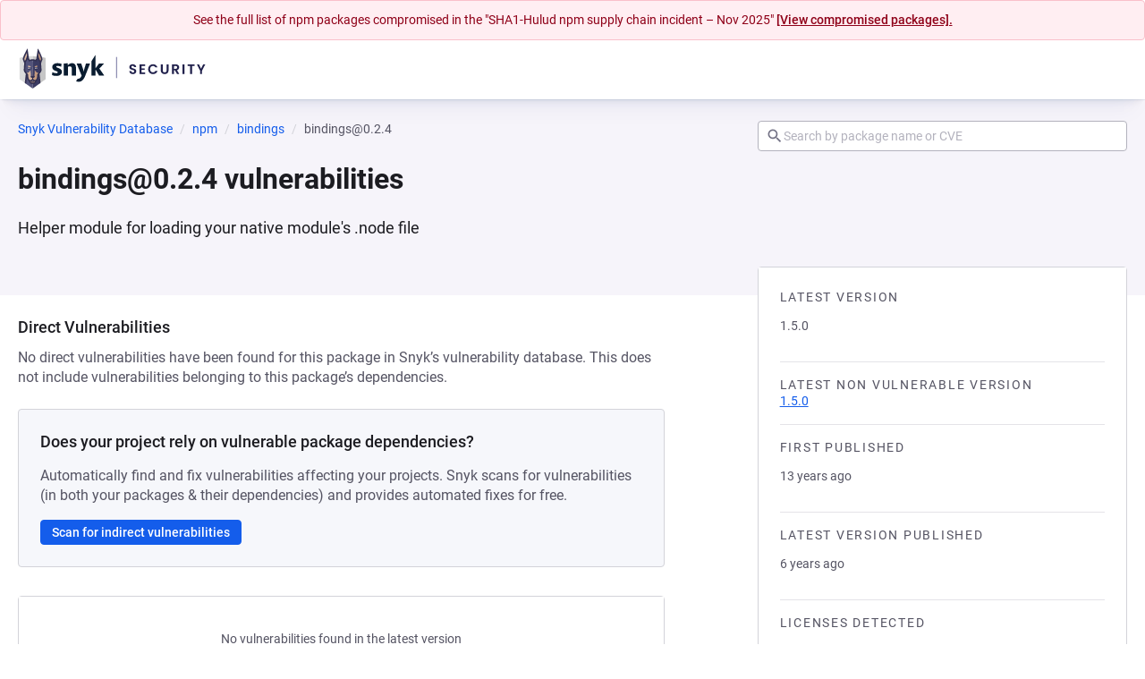

--- FILE ---
content_type: text/css; charset=utf-8
request_url: https://security.snyk.io/_nuxt/BaseSeverity.CLTIpWX-.css
body_size: 655
content:
.icon[data-v-79f25020]{display:inline-block;fill:currentColor;vertical-align:text-top}.icon--inherit[data-v-79f25020]{height:inherit;width:inherit}.icon[data-v-7f083cf4]{display:inline-block;fill:currentColor;vertical-align:text-top}.icon--inherit[data-v-7f083cf4]{height:inherit;width:inherit}.severity[data-v-14a406aa]{display:flex;font-variant:proportional-nums;gap:var(--pcl-space-xs);line-height:1;list-style:none;margin:0;padding:0}.severity__item[data-v-14a406aa]{border-radius:var(--pcl-size-small-radius);display:flex;min-height:var(--pcl-size-24);padding:0}.severity__item--critical .severity__count[data-v-14a406aa]{background-color:var(--pcl-color-severity-critical-bg);color:var(--pcl-color-severity-critical-text)}.severity__item--critical .severity__text[data-v-14a406aa]{background-color:var(--pcl-color-severity-critical-base)}.severity__item--high .severity__count[data-v-14a406aa]{background-color:var(--pcl-color-severity-high-bg);color:var(--pcl-color-severity-high-text)}.severity__item--high .severity__text[data-v-14a406aa]{background-color:var(--pcl-color-severity-high-base)}.severity__item--medium .severity__count[data-v-14a406aa]{background-color:var(--pcl-color-severity-medium-bg);color:var(--pcl-color-severity-medium-text)}.severity__item--medium .severity__text[data-v-14a406aa]{background-color:var(--pcl-color-severity-medium-base)}.severity__item--low .severity__count[data-v-14a406aa]{background-color:var(--pcl-color-severity-low-bg);color:var(--pcl-color-severity-low-text)}.severity__item--low .severity__text[data-v-14a406aa]{background-color:var(--pcl-color-severity-low-base)}.severity__item--none .severity__count[data-v-14a406aa]{background-color:var(--pcl-color-severity-none-bg);color:var(--pcl-color-severity-none-text)}.severity__item--none .severity__text[data-v-14a406aa]{background-color:var(--pcl-color-severity-none-base)}.severity__item--dimmed .severity__count[data-v-14a406aa]{background-color:var(--pcl-color-neutral-10);color:var(--pcl-color-neutral-80)}.severity__item--dimmed .severity__text[data-v-14a406aa]{background-color:var(--pcl-color-neutral-70)}.severity__type-icon[data-v-14a406aa]{height:var(--pcl-size-16);margin-right:var(--pcl-space-xxs);width:var(--pcl-size-16)}.severity__count[data-v-14a406aa]{background-color:var(--pcl-color-brand-white);border-bottom-left-radius:var(--pcl-size-small-radius);border-right:1px solid var(--pcl-color-brand-white);border-top-left-radius:var(--pcl-size-small-radius);font-family:var(--pcl-typography-product-caption-font-family);font-size:var(--pcl-typography-product-caption-font-size);font-variant-numeric:tabular-nums;font-weight:var(--pcl-typography-product-caption-font-weight);letter-spacing:var(--pcl-typography-product-caption-letter-spacing);letter-spacing:-.0125rem;line-height:var(--pcl-typography-product-caption-line-height);line-height:1;min-width:var(--pcl-space-l);padding:0 var(--pcl-space-xs);width:2.125rem}.severity__count[data-v-14a406aa],.severity__text[data-v-14a406aa]{align-items:center;box-sizing:border-box;display:inline-flex;justify-content:center}.severity__text[data-v-14a406aa]{border-bottom-right-radius:var(--pcl-size-small-radius);border-top-right-radius:var(--pcl-size-small-radius);color:var(--pcl-color-brand-white);font-family:var(--pcl-typography-product-body-strong-font-family);font-size:var(--pcl-typography-product-body-strong-font-size);font-weight:var(--pcl-typography-product-body-strong-font-weight);letter-spacing:var(--pcl-typography-product-body-strong-letter-spacing);line-height:var(--pcl-typography-product-body-strong-line-height);line-height:1;min-width:var(--pcl-size-24);padding:0 var(--pcl-space-xxs);text-decoration:none}.severity--small .severity__item[data-v-14a406aa]{min-height:var(--pcl-size-20)}.severity--small .severity__text[data-v-14a406aa]{font-family:var(--pcl-typography-product-body-small-strong-font-family);font-size:var(--pcl-typography-product-body-small-strong-font-size);font-weight:var(--pcl-typography-product-body-small-strong-font-weight);letter-spacing:var(--pcl-typography-product-body-small-strong-letter-spacing);line-height:var(--pcl-typography-product-body-small-strong-line-height);line-height:1;min-width:var(--pcl-size-20)}.severity--compact[data-v-14a406aa],.severity--verbose-compact[data-v-14a406aa]{display:inline-flex}.severity--compact .severity__text[data-v-14a406aa],.severity--verbose-compact .severity__text[data-v-14a406aa]{border-bottom-left-radius:var(--pcl-size-small-radius);border-top-left-radius:var(--pcl-size-small-radius)}.severity--compact.severity--small .severity__text[data-v-14a406aa]{height:var(--pcl-size-20);min-width:0;width:var(--pcl-size-20)}.severity--verbose-compact .severity__text[data-v-14a406aa]{padding-right:var(--pcl-space-xs)}.severity--verbose-compact .severity__type-icon[data-v-14a406aa]{height:var(--pcl-size-12);width:var(--pcl-size-12)}


--- FILE ---
content_type: text/javascript; charset=utf-8
request_url: https://security.snyk.io/_nuxt/Dt8h8E89.js
body_size: 216
content:
(function(){try{var e=typeof window<"u"?window:typeof global<"u"?global:typeof self<"u"?self:{},i=new e.Error().stack;i&&(e._sentryDebugIds=e._sentryDebugIds||{},e._sentryDebugIds[i]="b6aacf78-03fa-4e45-91a3-9fa9ee61235a",e._sentryDebugIdIdentifier="sentry-dbid-b6aacf78-03fa-4e45-91a3-9fa9ee61235a")}catch{}})();const c="https://security.snyk.io",s=(e,i)=>e.filter(({position:t})=>t!==i.position).map((t,n)=>({...t,position:n+1})),d=e=>{const[i,,t]=e.slice(-3),[n,o]=e.slice(-2),a=!n.item["@id"]&&!o.item["@id"],r=!i.item["@id"]&&!t.item["@id"];return a?s(e,n):r?s(e,i):e},f=e=>{const i=e.map((t,n)=>({"@type":"ListItem",position:n+1,item:{name:t.label,...t.url&&{"@id":`${c}${t.url}`}}}));return d(i)};export{f as g};


--- FILE ---
content_type: text/javascript; charset=utf-8
request_url: https://security.snyk.io/_nuxt/8V66tQRv.js
body_size: 339
content:
import{d as c,c as r,a as d,o as t,n as l,U as o,e as p,g as i,_ as u}from"./BMGRxCMY.js";(function(){try{var a=typeof window<"u"?window:typeof global<"u"?global:typeof self<"u"?self:{},e=new a.Error().stack;e&&(a._sentryDebugIds=a._sentryDebugIds||{},a._sentryDebugIds[e]="4bab91c6-0b4c-4e8e-81f1-37c81cb08e37",a._sentryDebugIdIdentifier="sentry-dbid-4bab91c6-0b4c-4e8e-81f1-37c81cb08e37")}catch{}})();const f=c({__name:"BaseBadge",props:{variant:{default:"default"},icon:{},uppercase:{type:Boolean,default:!1},size:{default:"small"}},setup(a){const e=a,n=r(()=>({[`badge--${e.variant}`]:!!e.variant,"badge--uppercase":!!e.uppercase&&e.uppercase.toString()!=="false",[`badge--${e.size}`]:!!e.size}));return(s,b)=>(t(),d("span",{class:l(["badge",n.value])},[o(s.$slots,"icon",{},()=>[(t(),p(i(s.icon),{class:"badge__icon"}))],!0),o(s.$slots,"default",{},void 0,!0)],2))}}),_=u(f,[["__scopeId","data-v-1bc9362d"]]);export{_ as B};


--- FILE ---
content_type: text/javascript; charset=utf-8
request_url: https://security.snyk.io/_nuxt/BRhRWgIR.js
body_size: 331
content:
import{d as r,c as n,a as s,o as c,l as o,q as d,w as i,p,t as f,_ as g}from"./BMGRxCMY.js";import{c as u}from"./sd7qQErr.js";(function(){try{var e=typeof window<"u"?window:typeof global<"u"?global:typeof self<"u"?self:{},a=new e.Error().stack;a&&(e._sentryDebugIds=e._sentryDebugIds||{},e._sentryDebugIds[a]="3a45e76d-a252-4226-8a92-fe42b4b504f9",e._sentryDebugIdIdentifier="sentry-dbid-3a45e76d-a252-4226-8a92-fe42b4b504f9")}catch{}})();const k={class:"back-link"},l=r({__name:"PackageVersionsPageBackLink",props:{packageName:{type:String,required:!0},text:{type:String,required:!0},packageManager:{type:Object,required:!0}},setup(e){const a=e,t=n(()=>u(a.packageManager,a.packageName));return(_,y)=>(c(),s("div",k,[o(d,{href:t.value,"data-snyk-test":"Back to package page link"},{default:i(()=>[p(f(e.text),1)]),_:1},8,["href"])]))}}),h=g(l,[["__scopeId","data-v-617fc3c9"]]);export{h as P};


--- FILE ---
content_type: text/javascript; charset=utf-8
request_url: https://security.snyk.io/_nuxt/CllVES2c.js
body_size: 1133
content:
import{d as b,C as h,s as _,x as P,z as v,e as w,u as i,y as x,D,o as L}from"./BMGRxCMY.js";import{u as M}from"./BfA6Ppia.js";import{P as $}from"./CDXGZytA.js";import{r as B,e as I,g as N}from"./DhP9cGDm.js";import{g}from"./Dt8h8E89.js";import{c as S,a as V}from"./sd7qQErr.js";import"./Bigb3VJa.js";import"./xxhlHH6b.js";import"./BZ4LG3v_.js";import"./CL-ni7OX.js";import"./CKtXmUG1.js";import"./CcLxFHy0.js";import"./DBYAfMG4.js";import"./MFf-v9DG.js";import"./8X7EbZk7.js";import"./DmSVDRrc.js";import"./hXAOgJs3.js";import"./SDn3-Vdq.js";import"./8V66tQRv.js";import"./BrnVt-M8.js";import"./C27XYXgU.js";import"./DIp7IE7W.js";import"./DPamYIYN.js";import"./BRhRWgIR.js";import"./Cx4tI3Tl.js";import"./DtMuG7bf.js";import"./DkLz5pnS.js";import"./C5mVE9JH.js";(function(){try{var n=typeof window<"u"?window:typeof global<"u"?global:typeof self<"u"?self:{},a=new n.Error().stack;a&&(n._sentryDebugIds=n._sentryDebugIds||{},n._sentryDebugIds[a]="bb3383f8-5a27-4403-87aa-e6c029ff2c44",n._sentryDebugIdIdentifier="sentry-dbid-bb3383f8-5a27-4403-87aa-e6c029ff2c44")}catch{}})();const ie=b({__name:"[package-version]",async setup(n){let a,p;const c=h(),k=_(),u=c.params.packageManagerName,e=c.params.packageName,d=c.params.ecosystem,o=c.params.packageVersion,t=B(u,d),{data:l}=([a,p]=P(async()=>x("package-data",async()=>{try{return await k.$getPackage({packageManager:t,packageName:e,packageParams:{packageVersion:o,include:"vulnerabilities.description"}})}catch{const s=t?{href:S(t,e),prefix:"Try refreshing the page or view the",text:`main ${e} page`}:null;throw D({statusCode:404,statusMessage:"Package not found",data:{customTitle:"Package version data not available",customDescription:"We couldn`t retrieve the data for this version",backLink:{href:s,text:"Go to Snyk Vulnerability DB list page"}}})}})),a=await a,p(),a),{packageManager:f}=I(t),m=N({packageManager:f,packageName:e,language:t.ecosystem,packageVersion:o});return v(()=>{const r=`${e} ${o} vulnerabilities`,s=`Learn more about known ${e} ${o} vulnerabilities and licenses detected.`,y=`https://security.snyk.io${V(t,e,o)}`;return{title:r,meta:[{name:"title",content:`${r} | Snyk`},{name:"description",content:s},{property:"og:title",content:`${r} | Snyk`},{property:"og:description",content:s},{name:"twitter:title",content:`${r} | Snyk`},{name:"twitter:description",content:s}],link:[{rel:"canonical",href:y}],script:[{type:"application/ld+json",innerHTML:JSON.stringify({"@context":"http://schema.org","@type":"BreadcrumbList",itemListElement:g(m)})}]}}),M({"@context":"https://schema.org","@type":"BreadcrumbList",itemListElement:g(m)}),(r,s)=>(L(),w($,{"package-manager":i(t),"package-name":i(e),"package-version":i(o),packageData:i(l).data},null,8,["package-manager","package-name","package-version","packageData"]))}});export{ie as default};


--- FILE ---
content_type: image/svg+xml
request_url: https://security.snyk.io/_nuxt/header-logo.Dk_X-iWD.svg
body_size: 5335
content:
<svg width="218" height="53" viewBox="0 0 218 53" fill="none" xmlns="http://www.w3.org/2000/svg">
<g clip-path="url(#clip0_4589_60272)">
<path d="M89.9054 29.2563H89.5184V35.9467H84.7142V19.2889L89.5184 11.7792V27.322C90.4746 26.15 93.6964 21.7011 93.6964 21.7011H99.6276L94.0037 27.6519L99.8211 35.9581H93.7533L89.9054 29.2563ZM76.5176 28.164L78.487 21.7466H83.2456L77.6674 35.9012C76.0053 40.1567 73.626 43.0354 70.0741 43.0354C68.708 43.0354 67.5582 42.6827 66.9548 42.3414L68.8673 39.383C69.1519 39.4171 69.4479 39.4285 69.7439 39.4285C71.3833 39.4285 72.6128 37.8355 73.4097 35.9467L67.5582 21.7466H72.9429L75.049 28.0843C75.4588 29.2904 75.7548 31.5888 75.7548 31.5888C75.7548 31.5888 76.1305 29.3701 76.5176 28.164ZM62.0026 27.834C62.0026 25.9793 61.183 25.1032 59.6233 25.1032C58.8606 25.1032 58.0637 25.3194 57.5173 25.6494V35.9467H52.7131V21.8831L57.4148 21.4963L57.301 23.7947H57.4603C58.4735 22.4293 60.1926 21.3939 62.2417 21.3939C64.7007 21.3939 66.8296 22.9186 66.8296 26.5255V35.9467H62.0026V27.834ZM38.9609 35.2185L39.3935 31.9416C40.8963 32.6812 42.5925 33.0339 44.0155 33.0339C45.0515 33.0339 45.7346 32.6812 45.7346 32.0554C45.7346 30.2576 39.2569 30.69 39.2569 25.9907C39.2569 22.9868 42.0119 21.4052 45.4613 21.4052C47.1804 21.4052 48.9563 21.8718 50.1061 22.2814L49.6394 25.5014C48.4326 25.0349 46.7933 24.6025 45.4272 24.6025C44.5848 24.6025 43.9017 24.8984 43.9017 25.4445C43.9017 27.2196 50.5159 26.8668 50.5159 31.4523C50.5159 34.5017 47.8065 36.254 44.0952 36.254C42.0461 36.254 40.384 35.9012 38.9609 35.2185Z" fill="#091C30"/>
<path d="M28.5021 14.4574H4.60498C4.60498 12.9603 6.76502 8.4348 11.0851 0.880981C11.0851 0.880981 11.6832 4.86485 12.8795 12.8326L20.1802 12.8328L21.9722 0.880981C26.3255 8.53496 28.5021 13.0604 28.5021 14.4574Z" fill="white"/>
<path d="M16.5171 52.3323L0.268066 40.9358V14.3371C0.268066 14.3371 6.27583 12.1179 16.5379 12.1179C26.8 12.1179 32.7638 14.3371 32.7638 14.3371V40.9358L16.5171 52.3323Z" fill="white"/>
<path d="M16.5169 50.7304L1.30615 40.1066V15.4047C1.30615 15.4047 6.99437 13.3438 16.5169 13.3438V50.7304Z" fill="#DBDBDB"/>
<path d="M16.5378 13.3438C16.5308 13.3438 16.5241 13.344 16.5171 13.3438V50.699H16.5173L31.5945 40.1059V15.4047C31.5945 15.4047 26.0604 13.3438 16.5378 13.3438Z" fill="#C6C6C6"/>
<path d="M24.7475 44.9183L23.4649 33.7612H16.4155C16.4155 42.6166 16.4155 48.2816 16.4155 50.7565L16.5171 50.8525C19.2596 48.9745 22.0031 46.9965 24.7475 44.9183Z" fill="#3B3B63"/>
<path d="M8.29102 45.0063L16.5171 50.8524L16.5211 33.4214H9.39699L8.29102 45.0063Z" fill="#53537A"/>
<path d="M20.037 41.7039C20.037 43.6207 18.2199 44.5709 16.553 44.5709C14.886 44.5709 13.0322 43.6207 13.0322 41.7039" fill="#BC9375"/>
<path d="M16.5344 42.6952C15.1962 42.6952 14.5454 41.7278 14.5454 39.739H15.1835C15.1835 42.0673 16.0957 42.0673 16.5344 42.0673C16.9729 42.0673 17.8853 42.0673 17.8853 39.739H18.5232C18.5232 41.7278 17.8724 42.6952 16.5344 42.6952Z" fill="white"/>
<path d="M16.5171 40.2245C16.9288 41.2911 17.7247 41.8244 18.9046 41.8244C20.0599 41.8244 21.2655 41.2254 21.8145 39.7449C22.5813 37.6741 22.5736 34.7917 22.5736 34.7917C22.5736 34.7917 25.9813 30.5898 25.9813 29.1689C25.9813 29.1689 22.8265 29.1689 16.5171 29.1689V40.2245Z" fill="#C49A7E"/>
<path d="M6.91553 29.1689C6.91553 30.8144 10.2936 34.7917 10.2936 34.7917C10.2936 34.7917 10.2853 37.6733 11.053 39.7449C11.6007 41.2243 12.8076 41.8244 13.9631 41.8244C15.143 41.8244 15.9943 41.2911 16.517 40.2245V29.1689H6.91553Z" fill="#D8B7A0"/>
<path d="M25.5744 19.7078C22.9476 17.0549 22.2906 11.5228 22.2906 11.5228C21.8002 13.266 20.7341 18.4056 20.7341 18.4056C20.7341 18.4056 18.6636 17.746 16.4333 17.7425C16.3601 17.7425 16.3601 24.6673 16.4333 38.5169L18.5566 37.0052L18.9513 29.6693L21.2121 32.2101L24.1245 33.0484C24.1245 33.0484 25.2142 32.283 25.2142 32.2859C25.6768 31.6476 25.8302 31.104 25.9422 30.8218C26.3467 29.7954 25.4384 21.9456 25.4384 21.9456C25.116 21.2808 25.5744 19.7078 25.5744 19.7078Z" fill="#3B3B63"/>
<path d="M12.3553 18.4051C12.3553 18.4051 11.2888 13.2657 10.7988 11.5223C10.7988 11.5223 10.1423 17.0544 7.51498 19.7073C7.51498 19.7073 7.97345 21.2805 7.65098 21.9451C7.65098 21.9451 6.74276 29.7953 7.14725 30.8201C7.25896 31.1025 7.41365 31.6459 7.87565 32.2842C7.87565 32.2813 8.96597 33.0469 8.96597 33.0469L11.8777 32.2084L14.1381 29.668L14.5338 37.0039L16.5191 38.4755V17.7035C14.2805 17.7072 12.3553 18.4051 12.3553 18.4051Z" fill="#53537A"/>
<path d="M23.7364 6.39607C24.1722 7.19614 27.9189 14.5927 27.9189 17.1541L26.2571 21.6124C26.5383 24.128 27.0975 29.5941 26.6753 30.662C26.4147 31.3225 25.4214 32.6814 24.5717 33.7818L25.7333 44.2249L24.163 45.3387L23.29 37.7082C23.1699 38.4825 22.9895 39.3094 22.7144 40.0518C22.3506 41.0345 21.7077 41.7792 20.8855 42.2204C20.8373 44.5762 18.6315 45.8472 16.5533 45.8472C14.4578 45.8472 12.2335 44.5773 12.1845 42.2222C11.3606 41.7803 10.7169 41.0356 10.3527 40.0518C10.0886 39.338 9.91065 38.5477 9.79001 37.7993L8.9548 45.479L7.37598 44.3471L8.51613 33.8137C7.65983 32.7084 6.64737 31.3293 6.38429 30.6614C5.96216 29.5933 6.49953 24.128 6.78109 21.612L5.02051 16.9974V16.8471C5.02051 14.2857 8.86539 7.19614 9.30185 6.39607L10.5471 4.1499C11.3052 9.35405 11.684 11.9584 11.6835 11.9631L12.2966 16.1802L13.1033 17.4863C13.8784 17.2287 15.1943 16.871 16.5267 16.871C17.8606 16.871 19.1853 17.2299 19.9638 17.4872L20.77 16.1804L22.5169 4.1499L23.7364 6.39607ZM16.5533 44.1727C17.4731 44.1727 18.7831 43.7631 19.1102 42.6772C19.0751 42.6782 19.0412 42.6811 19.0061 42.6811C18.8271 42.6811 18.6598 42.6645 18.4974 42.6427C18.023 43.2926 17.2838 43.4897 16.535 43.4897C15.7875 43.4897 15.0497 43.2907 14.5761 42.6418C14.4127 42.6647 14.2435 42.6811 14.063 42.6811C14.0286 42.6811 13.9954 42.6782 13.9615 42.6772C14.2919 43.7631 15.6195 44.1727 16.5533 44.1727ZM15.476 42.3879C15.7613 42.5983 16.1139 42.7154 16.5356 42.7154C16.9551 42.7154 17.306 42.5975 17.5909 42.3879C17.3637 42.2884 17.1581 42.1699 16.9769 42.0406C16.8128 42.0884 16.6558 42.0873 16.5348 42.0873C16.4131 42.0873 16.2545 42.0873 16.0892 42.0395C15.9083 42.1699 15.7032 42.2884 15.476 42.3879ZM22.0121 34.2864C23.1423 32.9045 24.8437 30.6788 25.0902 30.0558C25.276 29.4145 24.959 25.1628 24.5555 21.5993L24.5333 21.4017L24.8668 20.5164C23.7673 19.3625 23.0003 17.7812 22.4762 16.2879L22.4081 16.757L20.6722 19.5658L19.9943 19.2814C19.9777 19.2743 18.2078 18.5447 16.5277 18.5447C14.8369 18.5447 13.0956 19.2736 13.0786 19.2808L12.3996 19.5676L10.6617 16.7576L10.6102 16.3976C10.0805 17.8764 9.31264 19.4299 8.21838 20.5587L8.5369 21.4023L8.51468 21.6001C8.11103 25.1628 7.79396 29.4145 7.98603 30.072C8.22627 30.6798 9.92788 32.9055 11.0574 34.2864L11.246 34.5171L11.2449 34.8127C11.2449 34.8405 11.2483 37.5744 11.953 39.4769C12.4646 40.8568 13.5996 41.0043 14.0645 41.0043C15.2331 41.0043 15.7275 39.9486 15.7478 39.9037C16.0217 39.3733 16.1586 38.5018 16.1586 37.2893H16.8651C16.8651 38.2634 17.0124 39.1368 17.307 39.9094C17.3249 39.9476 17.8317 41.007 19.0061 41.007C19.47 41.007 20.6054 40.8578 21.1166 39.4779C21.8236 37.5687 21.8244 34.8405 21.8244 34.8138L21.8236 34.5181L22.0121 34.2864Z" fill="#333152"/>
<path d="M21.8194 26.8557H19.2675H18.417V26.8911C18.417 28.0605 19.4444 29.0079 20.6495 29.0079C21.8551 29.0079 22.8825 28.0603 22.8825 26.8911V26.8557H21.8194Z" fill="#333152"/>
<path d="M19.2676 26.8557V26.8911C19.2676 27.5867 19.8365 28.1504 20.5437 28.1504C21.251 28.1504 21.8197 27.5867 21.8197 26.8911V26.8557H19.2676Z" fill="white"/>
<path d="M20.3393 26.8557C20.3334 26.8557 20.3285 26.8586 20.3233 26.8596C20.3974 26.8749 20.4385 27.0404 20.4225 27.1505C20.3986 27.3189 20.2529 27.4357 20.0859 27.4386C20.1345 27.6586 20.3168 27.8356 20.5589 27.8691C20.8683 27.9122 21.1542 27.7034 21.1981 27.3992C21.2296 27.1753 21.1202 26.8557 20.9373 26.8557H20.3393Z" fill="#333152"/>
<path d="M13.6063 26.8557H11.0548H10.2041V26.8911C10.2041 28.0605 11.2317 29.0079 12.4366 29.0079C13.6422 29.0079 14.6698 28.0603 14.6698 26.8911V26.8557H13.6063Z" fill="#333152"/>
<path d="M11.0547 26.8557V26.8911C11.0547 27.5867 11.624 28.1504 12.3302 28.1504C13.0377 28.1504 13.6064 27.5867 13.6064 26.8911V26.8557H11.0547Z" fill="white"/>
<path d="M12.7245 26.8557H12.1259C12.1207 26.8557 12.1151 26.8586 12.1103 26.8596C12.1842 26.8749 12.2251 27.0404 12.2096 27.1505C12.1855 27.3189 12.0405 27.4357 11.8726 27.4386C11.9218 27.6586 12.1041 27.8356 12.3458 27.8691C12.6549 27.9122 12.9415 27.7034 12.9847 27.3992C13.0167 27.1753 12.9074 26.8557 12.7245 26.8557Z" fill="#333152"/>
<path d="M21.5628 25.8574C21.7057 25.7034 22.9185 24.3492 21.2964 24.3492C19.8307 24.3492 18.7761 25.513 18.4966 25.8574H21.5628Z" fill="#C49A7E"/>
<path d="M14.566 25.8574C14.2867 25.513 13.2321 24.3492 11.766 24.3492C10.1447 24.3492 11.3576 25.7034 11.4996 25.8574H14.566Z" fill="#D8B7A0"/>
<path d="M6.76807 16.7108C6.86441 15.3822 8.2691 12.1989 9.60901 9.51611L9.96615 11.969C9.82994 12.8862 9.20743 16.483 7.53758 18.7502L6.76807 16.7108Z" fill="#D8B7A0"/>
<path d="M23.1313 11.7779L23.4605 9.51624C24.8002 12.1988 26.2057 15.3823 26.302 16.711L25.5506 18.7019C23.7464 16.2061 23.1804 12.1488 23.1313 11.7779Z" fill="#C49A7E"/>
<mask id="mask0_4589_60272" style="mask-type:alpha" maskUnits="userSpaceOnUse" x="14" y="36" width="6" height="4">
<path d="M15.2835 38.7791C14.6543 38.3093 14.0088 37.7165 14.0088 37.2618C14.0088 36.9631 14.5455 36.0425 14.5455 36.0425H18.5368C18.5368 36.0425 19.0603 36.8587 19.0603 37.2618C19.0603 37.6852 18.4087 38.2617 17.7586 38.7315C17.5373 38.3565 17.2558 38.2914 17.1257 38.5869C17.0585 38.7401 17.0453 38.9605 17.0781 39.1912C16.7241 39.4163 16.4654 39.5613 16.4654 39.5613C16.4654 39.5613 16.2656 39.4464 15.9799 39.2616C16.026 39.0059 16.0171 38.7555 15.943 38.5869C15.8117 38.2874 15.5246 38.3583 15.3016 38.7467C15.2954 38.7574 15.2894 38.7681 15.2835 38.7791Z" fill="white"/>
</mask>
<g mask="url(#mask0_4589_60272)">
<path d="M15.2835 38.7791C14.6543 38.3093 14.0088 37.7165 14.0088 37.2618C14.0088 36.9631 14.5455 36.0425 14.5455 36.0425H18.5368C18.5368 36.0425 19.0603 36.8587 19.0603 37.2618C19.0603 37.6852 18.4087 38.2617 17.7586 38.7315C17.5373 38.3565 17.2558 38.2914 17.1257 38.5869C17.0585 38.7401 17.0453 38.9605 17.0781 39.1912C16.7241 39.4163 16.4654 39.5613 16.4654 39.5613C16.4654 39.5613 16.2656 39.4464 15.9799 39.2616C16.026 39.0059 16.0171 38.7555 15.943 38.5869C15.8117 38.2874 15.5246 38.3583 15.3016 38.7467C15.2954 38.7574 15.2894 38.7681 15.2835 38.7791Z" fill="#333152"/>
</g>
</g>
<path d="M114 14.25V38.75" stroke="#6D6D9C"/>
<path d="M132.96 34.112C132.181 34.112 131.477 33.9787 130.848 33.712C130.229 33.4453 129.739 33.0613 129.376 32.56C129.013 32.0587 128.827 31.4667 128.816 30.784H131.216C131.248 31.2427 131.408 31.6053 131.696 31.872C131.995 32.1387 132.4 32.272 132.912 32.272C133.435 32.272 133.845 32.1493 134.144 31.904C134.443 31.648 134.592 31.3173 134.592 30.912C134.592 30.5813 134.491 30.3093 134.288 30.096C134.085 29.8827 133.829 29.7173 133.52 29.6C133.221 29.472 132.805 29.3333 132.272 29.184C131.547 28.9707 130.955 28.7627 130.496 28.56C130.048 28.3467 129.659 28.032 129.328 27.616C129.008 27.1893 128.848 26.624 128.848 25.92C128.848 25.2587 129.013 24.6827 129.344 24.192C129.675 23.7013 130.139 23.328 130.736 23.072C131.333 22.8053 132.016 22.672 132.784 22.672C133.936 22.672 134.869 22.9547 135.584 23.52C136.309 24.0747 136.709 24.8533 136.784 25.856H134.32C134.299 25.472 134.133 25.1573 133.824 24.912C133.525 24.656 133.125 24.528 132.624 24.528C132.187 24.528 131.835 24.64 131.568 24.864C131.312 25.088 131.184 25.4133 131.184 25.84C131.184 26.1387 131.28 26.3893 131.472 26.592C131.675 26.784 131.92 26.944 132.208 27.072C132.507 27.1893 132.923 27.328 133.456 27.488C134.181 27.7013 134.773 27.9147 135.232 28.128C135.691 28.3413 136.085 28.6613 136.416 29.088C136.747 29.5147 136.912 30.0747 136.912 30.768C136.912 31.3653 136.757 31.92 136.448 32.432C136.139 32.944 135.685 33.3547 135.088 33.664C134.491 33.9627 133.781 34.112 132.96 34.112ZM143.014 24.64V27.44H146.774V29.216H143.014V32.176H147.254V34H140.774V22.816H147.254V24.64H143.014ZM150.666 28.4C150.666 27.3013 150.911 26.32 151.402 25.456C151.903 24.5813 152.58 23.904 153.434 23.424C154.298 22.9333 155.263 22.688 156.33 22.688C157.578 22.688 158.671 23.008 159.61 23.648C160.548 24.288 161.204 25.1733 161.578 26.304H159.002C158.746 25.7707 158.383 25.3707 157.914 25.104C157.455 24.8373 156.922 24.704 156.314 24.704C155.663 24.704 155.082 24.8587 154.57 25.168C154.068 25.4667 153.674 25.8933 153.386 26.448C153.108 27.0027 152.97 27.6533 152.97 28.4C152.97 29.136 153.108 29.7867 153.386 30.352C153.674 30.9067 154.068 31.3387 154.57 31.648C155.082 31.9467 155.663 32.096 156.314 32.096C156.922 32.096 157.455 31.9627 157.914 31.696C158.383 31.4187 158.746 31.0133 159.002 30.48H161.578C161.204 31.6213 160.548 32.512 159.61 33.152C158.682 33.7813 157.588 34.096 156.33 34.096C155.263 34.096 154.298 33.856 153.434 33.376C152.58 32.8853 151.903 32.208 151.402 31.344C150.911 30.48 150.666 29.4987 150.666 28.4ZM167.619 22.832V29.744C167.619 30.5013 167.816 31.0827 168.211 31.488C168.606 31.8827 169.16 32.08 169.875 32.08C170.6 32.08 171.16 31.8827 171.555 31.488C171.95 31.0827 172.147 30.5013 172.147 29.744V22.832H174.403V29.728C174.403 30.6773 174.195 31.4827 173.779 32.144C173.374 32.7947 172.824 33.2853 172.131 33.616C171.448 33.9467 170.686 34.112 169.843 34.112C169.011 34.112 168.254 33.9467 167.571 33.616C166.899 33.2853 166.366 32.7947 165.971 32.144C165.576 31.4827 165.379 30.6773 165.379 29.728V22.832H167.619ZM184.247 34L181.783 29.648H180.727V34H178.487V22.832H182.679C183.543 22.832 184.279 22.9867 184.887 23.296C185.495 23.5947 185.948 24.0053 186.247 24.528C186.556 25.04 186.711 25.616 186.711 26.256C186.711 26.992 186.498 27.6587 186.071 28.256C185.644 28.8427 185.01 29.248 184.167 29.472L186.839 34H184.247ZM180.727 27.968H182.599C183.207 27.968 183.66 27.824 183.959 27.536C184.258 27.2373 184.407 26.8267 184.407 26.304C184.407 25.792 184.258 25.3973 183.959 25.12C183.66 24.832 183.207 24.688 182.599 24.688H180.727V27.968ZM192.897 22.832V34H190.657V22.832H192.897ZM204.63 22.832V24.64H201.654V34H199.414V24.64H196.438V22.832H204.63ZM217.065 22.832L213.289 30.112V34H211.049V30.112L207.257 22.832H209.785L212.185 27.936L214.569 22.832H217.065Z" fill="#21214C"/>
<defs>
<clipPath id="clip0_4589_60272">
<rect width="100" height="51.9298" fill="white" transform="translate(0 0.535034)"/>
</clipPath>
</defs>
</svg>


--- FILE ---
content_type: text/javascript; charset=utf-8
request_url: https://security.snyk.io/_nuxt/BPJJRaDn.js
body_size: 588
content:
import{d as p,v as s,K as h,a as u,o as c,l as y,f as m,V as b,t as v,_}from"./BMGRxCMY.js";import{B as g}from"./CL-ni7OX.js";(function(){try{var e=typeof window<"u"?window:typeof global<"u"?global:typeof self<"u"?self:{},a=new e.Error().stack;a&&(e._sentryDebugIds=e._sentryDebugIds||{},e._sentryDebugIds[a]="789b41b2-ab80-472d-bae1-84c44aac40e9",e._sentryDebugIdIdentifier="sentry-dbid-789b41b2-ab80-472d-bae1-84c44aac40e9")}catch{}})();const S={key:0,"data-warning":"",class:"warningText"},I=p({__name:"SearchInput",props:{onSearch:{type:Function,required:!0},placeHolder:{type:String,default:""},focus:{type:Boolean,default:!1},initialSearchTerm:{type:String,default:""}},setup(e){const a=e,t=s(a.initialSearchTerm),o=s(null),d=n=>typeof n!="string"?(o.value="The search term should consist only of alphanumeric characters!",!1):(o.value=null,!0),i=async()=>{d(t.value)&&await a.onSearch(t.value)},l=s(null);return h(()=>{var n,r;a.focus&&((r=(n=l.value)==null?void 0:n.$refs)!=null&&r.inputEl)&&l.value.$refs.inputEl.focus()}),(n,r)=>(c(),u("div",null,[y(g,{modelValue:t.value,"onUpdate:modelValue":r[0]||(r[0]=f=>t.value=f),placeholder:e.placeHolder,ref_key:"searchInput",ref:l,onKeydown:b(i,["enter"]),inputmode:"search",type:"search",clearable:!0},null,8,["modelValue","placeholder"]),o.value?(c(),u("p",S,v(o.value),1)):m("",!0)]))}}),k=_(I,[["__scopeId","data-v-62a16f6a"]]);export{k as S};


--- FILE ---
content_type: image/svg+xml
request_url: https://security.snyk.io/_nuxt/patch-empty.D_sI5E4A.svg
body_size: 18465
content:
<svg width="61" height="63" viewBox="0 0 61 63" fill="none" xmlns="http://www.w3.org/2000/svg">
<path d="M36.3852 56.3887C38.3144 56.5356 42.8379 56.9067 44.5836 57.0799L45.5769 59.0503C46.6275 59.3224 47.5663 58.6719 48.3058 57.8817C49.2977 58.3212 50.8199 59.1143 51.4448 59.6746C51.6612 59.8696 51.7873 60.0354 51.8461 60.1984C51.5035 60.1562 51.1595 60.1432 50.8155 60.1286C50.4515 60.1141 50.0888 60.0981 49.7291 60.0486C49.6717 60.0413 49.6159 60.0326 49.56 60.0239C49.2776 59.9802 49.0052 59.9307 48.7315 59.9031C48.4793 59.8784 48.2256 59.8739 47.9619 59.9118C47.6882 59.9511 47.4143 59.9961 47.142 60.0412C46.325 60.1795 45.5109 60.3295 44.6824 60.4008C44.608 60.4066 44.532 60.4139 44.4561 60.4182C44.3558 60.4255 44.2568 60.4298 44.1594 60.4342C43.0414 60.4749 42.0768 60.3265 40.9187 60.5972C39.3793 60.9566 38.1439 61.1734 36.5372 61.1429C35.5783 61.124 34.6438 61.1588 33.7064 61.284C33.6348 61.2927 33.5631 61.3029 33.4914 61.3145C33.3281 61.3378 33.166 61.3656 33.0027 61.3947C32.4795 61.4893 31.9563 61.5635 31.4302 61.6144C31.1164 61.645 30.8011 61.6668 30.4843 61.6799C30.5316 61.3918 30.6019 61.0454 30.6205 60.766C30.6721 60.7573 30.7251 60.7471 30.7781 60.7354C31.7298 60.5142 32.7146 59.7692 33.5158 58.9994V58.9964C34.724 58.2062 35.6757 57.2836 36.3852 56.3887Z" fill="#F2F1F4"/>
<path d="M14.261 56.818C14.4344 58.1932 14.635 59.7459 14.7898 60.7543C12.8721 60.6859 10.9543 60.7165 9.02079 60.6146C6.99556 60.5084 4.79254 60.4924 2.79885 60.0617C2.27714 59.9496 1.52901 59.7794 1.18359 59.3516C1.41722 59.0125 2.05792 58.9092 2.46068 58.8103C4.17631 58.3853 5.97362 58.3255 7.73082 58.1305C8.91757 57.9996 10.0327 57.6708 11.1765 57.3609C12.2127 57.08 13.2319 56.9199 14.261 56.818Z" fill="#F2F1F4"/>
<path fill-rule="evenodd" clip-rule="evenodd" d="M42.6086 55.4281C42.7186 55.4281 42.8209 55.4727 42.8949 55.5477C42.9688 55.6227 43.0127 55.7267 43.0127 55.8383L43.0106 55.8798C43.0025 55.9619 42.9708 56.0381 42.9212 56.0995L42.8949 56.1289C42.8211 56.2039 42.7188 56.2487 42.6086 56.2487C42.4984 56.2487 42.3962 56.2038 42.3224 56.1289C42.2578 56.0634 42.2159 55.9757 42.2065 55.8798L42.2044 55.8383C42.2044 55.7265 42.2486 55.6226 42.3224 55.5477L42.3513 55.521C42.4219 55.4622 42.5123 55.4281 42.6086 55.4281Z" fill="#B3B2BD"/>
<path fill-rule="evenodd" clip-rule="evenodd" d="M52.1098 51.2916C52.237 51.2982 52.355 51.3531 52.4405 51.4413C52.5321 51.5343 52.5886 51.6624 52.5886 51.8031L52.5879 51.8294C52.5814 51.9596 52.5264 52.0778 52.4405 52.165C52.3546 52.2523 52.2381 52.3081 52.1098 52.3147L52.084 52.3154C51.9455 52.3154 51.8193 52.258 51.7276 52.165C51.6417 52.0778 51.5868 51.9596 51.5803 51.8294L51.5796 51.8031C51.5796 51.6633 51.6355 51.5328 51.7288 51.4401C51.8203 51.3478 51.9461 51.2909 52.084 51.2909L52.1098 51.2916Z" fill="#B3B2BD"/>
<path fill-rule="evenodd" clip-rule="evenodd" d="M45.6528 47.7867C45.7997 47.7867 45.9319 47.8468 46.0279 47.9443L46.0456 47.9631C46.1312 48.0587 46.1831 48.1854 46.1832 48.3252L46.1825 48.353C46.1756 48.491 46.1179 48.6145 46.0279 48.7059C45.9319 48.8034 45.7997 48.8635 45.6528 48.8635C45.5059 48.8635 45.3738 48.8034 45.2777 48.7059C45.1817 48.6084 45.1225 48.4743 45.1225 48.3252C45.1225 48.176 45.1817 48.0418 45.2777 47.9443L45.2962 47.9264C45.3904 47.8395 45.5151 47.7867 45.6528 47.7867Z" fill="#B3B2BD"/>
<path fill-rule="evenodd" clip-rule="evenodd" d="M47.3855 46.5047C47.514 46.5047 47.6302 46.5577 47.7147 46.6434L47.7448 46.6771C47.8114 46.7589 47.8513 46.8636 47.8513 46.9777L47.8508 47.002C47.8447 47.1227 47.7939 47.2315 47.7147 47.3119C47.6302 47.3977 47.514 47.4506 47.3855 47.4506C47.257 47.4506 47.1408 47.3977 47.0563 47.3119C46.9718 47.2262 46.9197 47.1081 46.9197 46.9777C46.9197 46.8472 46.9719 46.7292 47.0563 46.6434L47.0895 46.6129C47.1701 46.5453 47.2731 46.5047 47.3855 46.5047Z" fill="#B3B2BD"/>
<path fill-rule="evenodd" clip-rule="evenodd" d="M49.275 45.1567C49.4548 45.166 49.6188 45.244 49.7385 45.3656C49.8662 45.4952 49.9454 45.676 49.9454 45.873L49.9444 45.9099C49.9353 46.0926 49.8582 46.259 49.7385 46.3805C49.6188 46.5021 49.4549 46.5803 49.275 46.5896L49.2387 46.5904C49.043 46.5904 48.8666 46.51 48.739 46.3805C48.6114 46.2509 48.5321 46.0701 48.5321 45.873C48.5322 45.676 48.6113 45.4952 48.739 45.3656L48.7635 45.3418C48.889 45.2262 49.0568 45.1557 49.2387 45.1557L49.275 45.1567Z" fill="#B3B2BD"/>
<path fill-rule="evenodd" clip-rule="evenodd" d="M35.8859 0.898156C35.928 0.893549 35.9734 0.895896 36.0184 0.909241C36.1779 0.954862 36.3367 1.00362 36.4959 1.05846L36.4961 1.0586C36.8613 1.18515 37.2381 1.33613 37.596 1.52373L37.7258 1.5928C38.3734 1.94331 38.9991 2.38115 39.5602 2.97867C39.8449 3.28108 40.1404 3.64774 40.3751 4.04493L40.3753 4.04522C40.5106 4.27514 40.6372 4.50248 40.756 4.74995L40.8064 4.85724L40.8066 4.85781C40.9285 5.1262 41.025 5.39199 41.1214 5.6741C41.3266 6.27218 41.4515 6.93509 41.5338 7.56859C41.5877 7.9873 41.608 8.40511 41.6266 8.82812C41.6429 9.19764 41.6333 9.56853 41.6168 9.93148C42.8365 10.8918 43.9007 12.3737 44.5248 13.7671C44.6119 13.9605 44.7215 14.1461 44.8369 14.3371C44.9551 14.5004 45.0733 14.6662 45.1902 14.8396L45.3082 15.0179L45.3084 15.0181C45.5182 15.3427 45.7175 15.6786 45.9175 16.0308L46.0057 16.1885C46.2101 16.5609 46.405 16.9641 46.5888 17.4028L46.5889 17.403C46.9404 18.244 47.2161 19.1958 47.3698 20.3119L47.3989 20.5374C47.5309 21.6375 47.5 22.8513 47.2451 23.8625L47.245 23.8628C47.1905 24.0768 47.1242 24.3204 47.049 24.5142L47.0489 24.5141C46.9632 24.7377 46.8703 24.9599 46.7671 25.1529C46.768 25.2167 46.7684 25.2749 46.7708 25.3341V25.3349C46.8304 27.1092 47.2226 28.9046 47.686 30.419L47.7612 30.661C48.5453 33.1528 49.5678 35.373 50.6595 37.3425C50.8872 37.7539 51.1209 38.1494 51.3574 38.5384L51.595 38.9256C52.0331 39.6362 52.4979 40.2671 52.9639 40.9183L52.964 40.9185C53.4556 41.6065 53.9724 42.1975 54.4963 42.8185L54.5902 42.9289C55.0614 43.4781 55.5588 43.9869 56.0503 44.4656L56.092 44.5074C56.5146 44.9436 56.6642 45.5041 56.7134 46.4152L56.7135 46.4159C56.7281 46.7112 56.7151 46.9965 56.7009 47.2747C56.7078 47.401 56.7178 47.5383 56.7234 47.6692L56.7328 47.8551C56.7431 48.0408 56.7559 48.2269 56.7687 48.4137C56.7857 48.6624 56.803 48.9128 56.8153 49.1634L56.8227 49.2999C56.8419 49.6225 56.8716 49.9691 56.884 50.2927C56.8903 50.4572 56.902 50.6226 56.9141 50.7904C56.9261 50.9572 56.9384 51.1267 56.9457 51.2957L56.9554 51.4869C56.9589 51.55 56.9628 51.6128 56.9666 51.6757L56.9887 52.0606V52.0611C57.0001 52.3094 57.0129 52.5563 57.0272 52.8045C57.0602 53.3808 57.0777 53.9654 57.1047 54.5387L57.1098 54.6594C57.1141 54.7799 57.1163 54.9006 57.1183 55.0198C57.121 55.1794 57.1236 55.3366 57.1306 55.4927C57.1401 55.7031 57.1422 55.9145 57.1442 56.123C57.1462 56.3323 57.1479 56.5388 57.1564 56.7433C57.1608 56.8493 57.1619 56.9561 57.163 57.0601C57.1635 57.1124 57.164 57.1642 57.1649 57.2154L57.1693 57.3676L57.1694 57.3696L57.1736 57.5172V57.5189C57.1755 57.635 57.1752 57.7451 57.1781 57.854L57.1821 57.9628V57.963C57.1908 58.1399 57.1431 58.2753 57.0447 58.3671C56.9531 58.4525 56.838 58.4796 56.757 58.4924H56.7568C56.2765 58.5671 55.7778 58.6265 55.2829 58.6354C55.0268 58.6397 54.7614 58.6484 54.4992 58.6484C54.0759 58.6484 53.6586 58.6307 53.2439 58.6148C53.0341 58.6074 52.8133 58.582 52.6173 58.5681L52.617 58.568C52.1462 58.5341 51.672 58.4663 51.2095 58.3797C50.9221 58.3265 50.6296 58.2666 50.3411 58.1792C50.2024 58.1651 50.0607 58.1507 49.9185 58.1304C49.793 58.1128 49.6706 58.0719 49.5693 57.9809C49.4677 57.8896 49.4021 57.7612 49.3645 57.5972L49.3643 57.5964C49.3389 57.4825 49.3146 57.377 49.3199 57.2349C49.1821 57.4246 49.0396 57.6142 48.8892 57.7988C49.5469 58.1002 50.1624 58.4173 50.7092 58.7442L50.8822 58.8494C51.0251 58.9377 51.1642 59.0275 51.2944 59.1184L51.3716 59.173L51.3718 59.1733C51.7695 59.4614 52.0873 59.775 52.214 60.1265C52.3049 60.1486 52.3847 60.1742 52.4495 60.2037L52.3908 60.482C52.3386 60.482 52.269 60.4682 52.2544 60.466L52.2531 60.4658L52.2518 60.4656C51.8106 60.3936 51.3626 60.3918 50.6868 60.3859C50.0178 60.3804 49.7435 60.3522 49.3932 60.3079L49.0001 60.2584C48.6237 60.2134 48.381 60.2119 48.1805 60.23C47.9761 60.2485 47.8161 60.2868 47.5857 60.3283L47.5854 60.3285C47.0006 60.4329 46.4476 60.5521 45.8194 60.6565L45.5452 60.7002C44.8789 60.8015 44.2733 60.8749 43.1934 60.8647C41.8685 60.8531 41.51 60.9222 40.9077 61.0619C40.1509 61.2377 38.8928 61.5538 37.3353 61.6126C36.8776 61.6301 36.5101 61.6143 36.0794 61.6172C34.4057 61.6287 33.6938 61.7741 32.7335 61.9339L32.7333 61.9338C32.0298 62.0519 31.0649 62.1793 29.8813 62.1839L29.6417 62.1832C28.8793 62.1759 28.1551 62.1434 27.4268 62.1128C26.6978 62.0823 25.9641 62.0537 25.1783 62.0537C24.778 62.0537 24.4671 62.0666 24.1238 62.0775L23.7652 62.0871C21.8226 62.1282 19.9932 61.8188 18.9085 61.6355C18.1853 61.5138 17.371 61.4009 16.3584 61.3227C15.2507 61.2372 14.05 61.2067 12.8362 61.1816C11.6238 61.1565 10.3978 61.1369 9.24527 61.0727C7.9421 61.0001 6.58075 60.9401 5.37105 60.8351C4.57181 60.7656 3.79086 60.6562 3.14385 60.5336C2.5017 60.4118 1.97778 60.2747 1.70132 60.1456C1.48765 60.0456 1.28275 59.937 1.12954 59.823C1.05295 59.766 0.983687 59.7036 0.932465 59.6356C0.887716 59.5761 0.851268 59.5049 0.842884 59.4242L0.841064 59.3891C0.841105 59.2286 0.96082 59.084 1.11792 58.9726C1.28356 58.8552 1.5263 58.7478 1.84941 58.6686L2.10233 58.6078C2.70194 58.4667 3.3782 58.3308 4.30896 58.2231L4.48378 58.2034C5.36599 58.1074 6.36136 58.0474 7.2822 57.9622C7.96504 57.8999 8.36032 57.8437 8.8262 57.7531L8.98717 57.721C10.5967 57.3909 11.497 56.964 13.9471 56.716C13.9275 56.4461 13.9077 56.176 13.8879 55.906C13.8651 55.5944 13.8422 55.2826 13.8196 54.9709C13.5593 54.2578 13.315 53.437 13.1303 52.5371L13.1301 52.5369C13.075 52.2675 13.0303 52.003 12.9857 51.7167L12.9855 51.7165C12.8596 50.9022 12.7887 49.9322 12.8221 49.0153C12.8466 48.3214 12.9059 47.6088 13.0119 46.9764L13.0431 46.7946C13.2019 45.893 13.396 45.0947 13.6206 44.3365L13.6207 44.3364C13.685 44.1203 13.7499 43.8993 13.8161 43.6845L13.8163 43.6841C14.1662 42.5613 14.5391 41.5759 14.932 40.6466C15.1942 40.0249 15.4724 39.4308 15.7522 38.8876C16.1056 38.2032 16.472 37.5438 16.8511 36.9719C17.5675 34.9706 18.5177 33.0461 19.4531 31.148L19.4533 31.1479C19.9659 30.1113 20.4999 29.091 21.0449 28.0689C21.5328 27.155 22.0499 26.2397 22.5416 25.331C23.456 23.6388 24.4657 22.0074 25.4277 20.3602C26.1845 19.0641 27.0323 17.8175 27.8253 16.5591C28.5012 15.4845 29.2456 14.4524 29.963 13.4179C30.4874 12.6588 31.0515 11.9254 31.6227 11.2071C32.1359 10.559 32.7543 9.97267 33.3384 9.41149C34.0036 8.77293 34.7867 8.54902 35.67 8.56678C36.1645 8.56387 36.6775 8.55231 37.18 8.59065C37.53 8.6165 37.8785 8.64806 38.2255 8.69056C38.2733 8.33091 38.3131 7.97753 38.3131 7.60937C38.3131 7.28372 38.3017 6.9637 38.2668 6.65396L38.2666 6.65339C38.2296 6.3148 38.1857 5.98747 38.1157 5.66614C37.9065 4.70148 37.5558 3.79415 37.0528 3.08113C36.7056 2.58846 36.3157 2.20765 35.8898 1.85968C35.854 1.83049 35.8154 1.80321 35.7718 1.772C35.7296 1.74184 35.6828 1.70806 35.6383 1.67025C35.467 1.5269 35.4538 1.32231 35.5172 1.16803C35.5738 1.03035 35.7105 0.89422 35.8859 0.898156ZM14.2026 55.0188C14.2504 55.281 14.2972 55.5421 14.344 55.8025L14.4864 56.5904V56.5908C14.5438 56.9095 14.6012 57.2295 14.6585 57.5465L14.7184 57.8843C14.7379 57.9971 14.7572 58.1101 14.7763 58.2228C14.7955 58.3357 14.8146 58.4483 14.834 58.5605L14.8935 58.8954C14.9597 59.2593 15.0175 59.627 15.0774 59.9907L15.1421 60.369C16.1023 60.4074 16.997 60.4703 17.8051 60.5674C19.3744 60.7564 20.4488 61.0514 22.4245 61.1648C23.5103 61.2272 24.1823 61.15 25.2556 61.1485C26.6169 61.147 27.9573 61.236 29.2668 61.2693C29.6007 61.2781 29.9151 61.2768 30.2129 61.2695C30.2177 61.2225 30.2221 61.1757 30.2266 61.1291C29.3264 61.0961 28.5688 60.5182 28.0347 59.5582C27.9211 59.3541 27.8158 59.1448 27.7168 58.9321C27.6207 58.8755 27.5275 58.8204 27.4321 58.7675C27.1644 58.6206 26.9069 58.4741 26.6362 58.3324C26.0533 58.0263 25.4634 57.732 24.8442 57.448H24.8439C24.5839 57.3283 24.3123 57.2112 24.0377 57.1C23.0876 56.7185 22.1402 56.3736 21.0976 56.0623C20.0963 55.764 19.0455 55.5093 17.9584 55.327C16.7496 55.1232 15.501 55.0077 14.2026 55.0188ZM36.73 56.6897C36.5833 56.8751 36.4349 57.0537 36.2852 57.2268L36.2851 57.2269C35.3897 58.2599 34.4327 58.9698 33.4894 59.5776L33.2607 59.7247C32.5522 60.3247 31.7446 60.8462 30.9125 61.0534C30.9004 61.1161 30.8882 61.1786 30.8755 61.2408C31.5749 61.196 32.1644 61.1162 32.6652 61.0312C33.6803 60.8602 34.6776 60.7015 36.4987 60.741C38.1386 60.7756 39.2719 60.5539 40.0637 60.3931C40.4826 60.3084 40.8935 60.1884 41.4901 60.1192C41.9775 60.0626 42.4682 60.068 42.9527 60.0804C43.4399 60.0928 43.919 60.1123 44.397 60.0865L44.3971 60.0863C45.5147 60.0271 46.4059 59.8458 47.2579 59.7309C47.7116 59.6694 48.1701 59.5719 48.8247 59.6655C49.5033 59.7633 49.7258 59.8598 50.6033 59.9294C50.7862 59.9441 50.9646 59.959 51.1345 59.9748C51.0084 59.8631 50.8563 59.75 50.6913 59.6404C50.3269 59.3983 49.9276 59.1554 49.4967 58.9261L49.4941 58.9274L49.4309 58.894C49.088 58.7133 48.7417 58.5379 48.3775 58.3639C47.6609 59.067 46.8545 59.6062 45.8061 59.5197L45.8055 59.5196C45.7341 59.5134 45.6235 59.5054 45.52 59.4755C45.417 59.4458 45.2938 59.3868 45.2238 59.259L45.2235 59.2587C45.0846 59.003 44.9558 58.7242 44.8299 58.4728L44.8298 58.4725C44.6455 58.1023 44.4586 57.7331 44.2713 57.3638C43.0957 57.2478 41.9116 57.1395 40.7257 57.0338L39.5132 56.9263C38.587 56.8442 37.658 56.7663 36.73 56.6897ZM36.5759 9.45611C35.5136 9.45611 34.708 9.35571 33.9487 10.072C33.4831 10.5128 33.0111 10.9706 32.6041 11.4541C31.2485 13.0609 30.0714 14.798 28.9017 16.5489L28.9018 16.549C28.3862 17.3212 27.8765 18.0972 27.3785 18.8818L27.3784 18.8817C26.879 19.6706 26.3659 20.4495 25.8838 21.244C25.4316 21.9895 24.9633 22.6947 24.5244 23.4383C23.749 24.7538 22.9347 26.0295 22.1897 27.3548C21.8324 27.9934 21.4608 28.5976 21.1101 29.2254L20.9612 29.4961C20.3055 30.7089 19.6106 31.891 19.0058 33.1177L19.0056 33.1178C18.4585 34.2252 17.8931 35.3223 17.4103 36.4462C17.4142 36.4493 17.4182 36.4525 17.422 36.4562C17.4548 36.4879 17.4635 36.525 17.4661 36.5416C17.469 36.5597 17.4681 36.5749 17.4674 36.5829C17.4652 36.6077 17.4562 36.6377 17.4549 36.6422L17.4542 36.6443L17.4537 36.6465C17.3853 36.8696 17.3084 37.0605 17.241 37.2519L17.2408 37.2527C17.2179 37.3162 17.1948 37.3766 17.1725 37.4349C17.1499 37.4936 17.1283 37.55 17.1074 37.608L17.1072 37.6081C17.0186 37.8531 16.9216 38.0768 16.8315 38.2984L16.8316 38.2985C16.7395 38.5268 16.6492 38.7424 16.5586 38.9641L16.4677 39.1887C16.2686 39.6876 16.0618 40.1765 15.8625 40.6665C15.8099 40.7956 15.7545 40.9268 15.7071 41.0583L15.7068 41.059C15.6593 41.189 15.6099 41.3104 15.562 41.4292C15.5138 41.5487 15.4668 41.6662 15.4221 41.7925L15.422 41.7923C15.2688 42.2274 15.1139 42.6032 14.9689 43.0463C14.7619 43.6796 14.5555 44.2899 14.3659 44.9657L14.3658 44.9659C14.3346 45.0761 14.3041 45.1894 14.274 45.3043L14.1848 45.6529C14.1074 45.9608 14.0302 46.2903 13.9627 46.623L13.9344 46.7656C13.8343 47.2809 13.7447 47.7794 13.6736 48.3378L13.6735 48.3381C13.5626 49.1972 13.5058 50.1147 13.5384 51.0573C13.5533 51.486 13.5866 51.9008 13.6326 52.3026C13.6617 52.2934 13.6913 52.2844 13.7214 52.2757C14.1061 52.1643 14.4822 52.0906 14.9092 52.0218L15.0214 52.0044C15.5859 51.9218 16.1994 51.8941 16.7936 51.8845C17.2981 51.8742 17.7919 51.8993 18.2756 51.924C18.8365 51.952 19.4261 52.0224 19.9569 52.0984L20.1313 52.1242C21.0033 52.2577 21.8751 52.4532 22.631 52.6746C22.9865 52.778 23.3721 52.8942 23.7014 53.017C24.0074 53.1315 24.3352 53.2447 24.6362 53.3696C25.061 53.5461 25.5083 53.7274 25.8978 53.9207C25.924 53.9333 25.9602 53.9446 26.0263 53.9693C26.0855 53.9914 26.1583 54.021 26.2281 54.0635C26.2788 54.0944 26.3216 54.1202 26.3577 54.1418C26.3526 54.104 26.3461 54.0591 26.3377 54.0082C26.3178 53.8876 26.2913 53.744 26.2643 53.5984C26.2376 53.4536 26.2103 53.3066 26.1899 53.1818C26.1701 53.0613 26.1543 52.9484 26.1543 52.8786C26.1543 52.6363 26.1754 52.4558 26.2121 52.3344C26.23 52.2755 26.2556 52.2163 26.2957 52.1723C26.3407 52.1228 26.4173 52.0824 26.5058 52.1134C26.5756 52.1379 26.6171 52.1966 26.6402 52.2388C26.666 52.286 26.6855 52.3434 26.6998 52.4055C26.7286 52.5305 26.741 52.6954 26.7289 52.8878C26.7246 52.9562 26.7401 53.1549 26.7717 53.4378C26.8026 53.7137 26.847 54.0545 26.8953 54.3949C26.9436 54.7353 26.9956 55.0746 27.042 55.3478C27.0894 55.6267 27.1287 55.8229 27.1502 55.8882L27.3035 56.3504C27.4561 56.8072 27.6096 57.2503 27.7917 57.698L27.7918 57.6981C28.0034 58.2189 28.1924 58.724 28.4328 59.1733C28.6718 59.62 28.9552 59.9985 29.3461 60.2651C29.8215 60.5895 30.347 60.5938 30.8789 60.4216C31.4144 60.2482 31.9433 59.8992 32.4017 59.5389C32.7559 59.2606 33.1124 58.943 33.4321 58.6064C33.4385 58.5872 33.4476 58.5664 33.4613 58.5458C33.4796 58.5185 33.502 58.4977 33.5226 58.4813L33.5425 58.4663C33.5646 58.4497 33.5901 58.4305 33.6158 58.4118C33.9179 58.0905 34.2127 57.7608 34.4915 57.4053C34.9571 56.81 35.3665 56.1967 35.7626 55.5358L35.8832 55.3304C36.4792 54.2972 36.9663 53.1667 37.3946 51.9941C37.5925 51.4521 37.7708 50.8874 37.9443 50.3301C38.3124 49.1477 38.6697 47.96 38.9784 46.7588C39.2925 45.5368 39.6211 44.3192 39.9595 43.1063L39.9768 43.0446L40.0332 43.0157C40.1268 42.9682 40.2024 43.0326 40.2267 43.0696L40.2561 43.1144L40.2498 43.1677C40.2242 43.3843 40.1996 43.6081 40.1692 43.8282C40.0923 44.3925 39.9978 44.9612 39.8896 45.5186L39.8423 45.7568C39.7655 46.1366 39.686 46.5139 39.6028 46.8899C39.7851 47.2235 39.9672 47.5668 40.1436 47.9028L40.4503 48.4805C40.553 48.6728 40.6561 48.8651 40.7593 49.0575C40.9656 49.4421 41.1722 49.8275 41.376 50.2151C41.5952 50.6311 41.8158 51.0469 42.0391 51.461C42.4567 52.2361 42.8685 53.0228 43.2743 53.806L43.2745 53.8061C43.7101 54.6484 44.134 55.4935 44.5739 56.3302L44.7227 56.6155C45.0678 57.2826 45.3998 57.9579 45.7374 58.6256C45.7449 58.6404 45.7551 58.663 45.7635 58.6811C45.7731 58.7016 45.783 58.7224 45.7931 58.7414C45.7981 58.7509 45.8026 58.7589 45.8065 58.7654C46.2076 58.8383 46.7267 58.6871 47.0905 58.4502L47.0909 58.4499C47.3538 58.28 47.6373 58.066 47.8513 57.839C48.1828 57.4879 48.4995 57.136 48.7743 56.7474L48.7744 56.7471C49.0234 56.3967 49.2375 56.0241 49.4736 55.6469C49.6487 55.366 49.8284 55.0773 50.026 54.8028C50.056 54.6913 50.0978 54.5904 50.1326 54.5042L50.1328 54.5038C50.2645 54.1807 50.4084 53.872 50.5446 53.5665L50.5448 53.5662C50.5776 53.493 50.61 53.4268 50.623 53.3706C50.6939 53.0584 50.7751 52.8161 50.79 52.5091C50.7963 52.373 50.7739 52.2068 50.736 52.095L50.7358 52.0947C50.6329 51.7899 50.5153 51.5056 50.374 51.2696C50.3539 51.2364 50.3335 51.2047 50.3133 51.1741C50.3107 51.426 50.2729 51.6761 50.21 51.9061L50.2098 51.9067C50.1247 52.213 49.9604 52.5524 49.7247 52.7471L49.7248 52.7473C49.7317 52.7414 49.7007 52.7698 49.6777 52.7846C49.6706 52.7892 49.6578 52.7969 49.6415 52.803C49.6403 52.8034 49.6385 52.8039 49.6362 52.8047C49.6143 52.8266 49.5886 52.8497 49.5584 52.8698C49.5396 53.4794 49.1681 54.1096 48.5293 54.2905L48.5292 54.2906C47.9822 54.445 47.515 54.1788 47.1086 53.9802C47.0008 53.9283 46.8919 53.8856 46.7806 53.8485C46.8353 54.0459 46.8879 54.2434 46.9345 54.4391L46.6644 54.5329C46.4981 54.1559 46.3361 53.7761 46.177 53.392L46.1447 53.3171C46.1128 53.2423 46.0825 53.1674 46.0548 53.093L46.0211 53.0026C45.927 52.7722 45.8337 52.5407 45.743 52.3091L45.698 52.1981C45.6839 52.1622 45.6703 52.1258 45.6572 52.089C45.4232 51.4856 45.1949 50.878 44.9738 50.2718C44.0906 47.851 43.2329 45.4281 42.4169 42.9818L42.2507 42.4871C42.0836 41.9922 41.9138 41.4969 41.74 41.0067C41.5402 40.4464 41.3476 39.8746 41.1624 39.3078C41.018 38.8658 40.8679 38.4253 40.7172 37.9841C40.6043 37.6535 40.4909 37.3223 40.3799 36.9904L40.2697 36.6581C40.26 36.6285 40.2476 36.5869 40.2346 36.5434C40.2213 36.4989 40.2066 36.4501 40.1915 36.4027C40.1763 36.3551 40.1612 36.3108 40.1471 36.2748C40.1401 36.2569 40.1337 36.2423 40.1283 36.2312C40.1239 36.2221 40.1213 36.2176 40.1205 36.2164C40.0653 36.1427 40.0029 36.0588 39.937 35.9834C39.8691 35.9056 39.8076 35.8489 39.758 35.8215L39.7577 35.8214C39.7037 35.7913 39.6757 35.7836 39.6635 35.782C39.6629 35.7819 39.6624 35.7816 39.662 35.7816C39.6555 35.7861 39.6428 35.798 39.6168 35.8314C39.5952 35.8591 39.5562 35.9131 39.5172 35.9611C39.2285 36.3158 38.909 36.651 38.6177 36.9811L38.6175 36.9813C38.0719 37.598 37.5024 38.1779 36.9454 38.7622C36.7272 38.9909 36.5407 39.2125 36.3478 39.4361C36.1557 39.6587 35.9585 39.8819 35.7239 40.1059C35.2673 40.5422 34.753 41.0725 34.2745 41.4925L34.2743 41.4926C34.0003 41.7323 33.6306 42.1059 33.221 42.4835C32.8216 42.8518 32.3898 43.2182 32.0233 43.4043C31.9093 43.4621 31.812 43.4954 31.7299 43.4994C31.6422 43.5036 31.5474 43.4725 31.5006 43.378C31.4623 43.3006 31.4776 43.2197 31.4946 43.1712C31.5116 43.1228 31.5444 43.0656 31.595 43.0287L31.7484 42.9129C32.513 42.3292 33.2425 41.6765 33.9751 41.0145C34.2546 40.7614 34.5264 40.4968 34.7979 40.226C34.7995 40.2181 34.8014 40.2101 34.8031 40.2019C34.8077 40.1796 34.8126 40.1558 34.8179 40.132C34.888 39.8034 34.9795 39.4873 35.0696 39.1797C35.223 38.6535 35.4056 38.1569 35.5813 37.6681C35.8331 36.9639 36.1052 36.2928 36.3725 35.6164C36.603 35.0308 36.8578 34.4562 37.0913 33.8845C37.2931 33.3883 37.5113 32.9161 37.7238 32.4411L37.841 32.1803C38.1076 31.5928 38.3848 31.0179 38.6591 30.4429C38.2141 29.2355 37.875 28.0037 37.5791 26.6854L37.5195 26.4163C37.4005 25.8733 37.3069 25.3193 37.2065 24.7773C37.1056 24.2331 36.9973 23.6978 36.8482 23.182C36.163 20.8093 35.0622 18.8205 33.8679 16.9916L34.1043 16.8272C35.4569 18.7684 36.7849 20.9216 37.562 23.5701L37.6355 23.8279C37.7372 24.1965 37.819 24.5812 37.9002 24.9611C37.9715 25.2948 38.0423 25.625 38.1261 25.9442L38.1628 26.0803L38.1629 26.0806C38.2108 26.2546 38.2547 26.4336 38.2981 26.6101C38.3417 26.7873 38.3849 26.9624 38.4322 27.1322L38.489 27.3326C39.0802 29.3964 39.8102 31.2565 40.7828 32.9351L40.8874 33.114C41.4132 34.0048 41.9836 34.84 42.5852 35.5698C43.7034 36.928 44.8825 38.1136 46.1325 39.1598C46.8266 39.7402 47.5126 40.3712 48.1853 41.0032L48.3306 41.1402C49.0558 41.8283 49.7659 42.5645 50.4298 43.4009L50.43 43.401C51.1165 44.2676 51.8029 45.2854 52.2815 46.4749C52.2866 46.4841 52.2919 46.4933 52.2979 46.5036L52.3211 46.5445L52.3214 46.5451C52.5999 47.0593 52.882 47.6274 53.1206 48.313C53.2795 48.7691 53.4365 49.2776 53.5529 49.83L53.5863 49.9914C53.6624 50.3671 53.7262 50.7384 53.7744 51.1573L53.7923 51.3223C53.7978 51.3765 53.8028 51.4301 53.8075 51.4836L53.8338 51.8107C53.8556 52.1006 53.86 52.3982 53.8671 52.6913L53.8692 52.8172C53.8703 52.9436 53.8686 53.0714 53.8678 53.1952C53.867 53.3202 53.8671 53.4421 53.8713 53.5594L53.8769 53.6753C53.8998 54.0393 53.8942 54.416 53.8086 54.7203C53.9384 54.6287 54.0868 54.5717 54.2517 54.5738H54.2888C54.473 54.578 54.6375 54.6496 54.7812 54.7287C54.858 54.771 54.9341 54.8184 55.0048 54.8616C55.0771 54.9057 55.1452 54.9464 55.213 54.9801L55.1106 55.2507C54.8733 55.1819 54.6734 55.1114 54.4638 55.1029L54.4218 55.1021C54.3382 55.1021 54.2572 55.1359 54.2011 55.2363C54.0657 55.4814 54.0148 55.8337 53.9551 56.1699L53.955 56.1707C53.9219 56.3509 53.898 56.5277 53.8926 56.71L53.8914 56.7886C53.8914 57.1241 53.9531 57.4433 54.0229 57.7726C54.3159 57.7691 54.5989 57.7702 54.8852 57.7537L54.8859 57.7536C55.0391 57.7455 55.1623 57.7495 55.2938 57.7341L55.3491 57.7286C55.4044 57.724 55.459 57.7219 55.5091 57.7196C55.578 57.7165 55.64 57.7131 55.6992 57.7041C55.7999 57.6885 55.9008 57.6821 55.9935 57.6757C56.0886 57.6691 56.176 57.6625 56.2611 57.6478H56.2616C56.2678 57.6468 56.275 57.6459 56.2793 57.6454C56.2799 57.6454 56.2805 57.6452 56.2811 57.6451C56.2811 57.6425 56.2812 57.6398 56.2811 57.6372C56.2798 57.5731 56.2779 57.5001 56.2779 57.4813C56.2779 57.1333 56.27 56.7846 56.2621 56.4342C56.2542 56.0844 56.2463 55.7326 56.2463 55.3814C56.2463 54.8274 56.2377 54.2657 56.2463 53.7071C56.2505 53.3871 56.2451 53.0489 56.2551 52.7241V52.7238C56.2622 52.5094 56.2654 52.293 56.2684 52.0754C56.2714 51.8581 56.2742 51.6393 56.2807 51.4218C56.2898 51.1283 56.2946 50.8253 56.3013 50.5241L56.2943 50.5347L56.3124 50.0282C56.3252 49.667 56.3295 49.3048 56.3381 48.9415V48.9411C56.3424 48.7803 56.3467 48.6194 56.351 48.4586C56.355 48.3075 56.359 48.1563 56.363 48.0051C56.3361 47.9284 56.3169 47.8273 56.3072 47.768C56.2636 47.5145 56.2285 47.2434 56.1921 46.9767C56.1556 46.7084 56.1177 46.4433 56.0685 46.1954C55.9682 45.6898 55.8271 45.2942 55.5919 45.0865C55.4104 44.926 55.2119 44.7634 55.0242 44.5875L54.8556 44.4281C54.0716 43.6784 53.3264 42.8441 52.5931 41.9208L52.4362 41.7215C51.7128 40.7966 51.0428 39.7591 50.3824 38.6673C50.1063 38.2109 49.8424 37.7217 49.5815 37.2297C48.9549 36.048 48.3712 34.7532 47.8797 33.3397C47.6935 32.8017 47.5147 32.2494 47.3512 31.6755L47.2821 31.4281C46.7925 29.6363 46.4098 27.5894 46.4374 25.508L46.3031 25.5262L46.3125 25.351C46.3227 25.1595 46.3417 24.9549 46.365 24.7685C46.3793 24.6532 46.3933 24.5371 46.4073 24.4207C46.4212 24.3044 46.4352 24.1876 46.4495 24.0716C46.502 23.6465 46.5362 23.2204 46.5633 22.7784L46.5735 22.5801C46.593 22.1154 46.5819 21.6384 46.5532 21.1799V21.1796C46.4925 20.1856 46.2962 19.3161 46.0678 18.4613C45.9997 18.2063 45.93 17.9724 45.8544 17.7274L45.8542 17.7271C45.7154 17.2739 45.562 16.8616 45.3991 16.4392L45.3156 16.2293C45.1184 15.7454 44.9044 15.3017 44.688 14.87L44.6881 14.8699C44.6868 14.8673 44.6854 14.8649 44.6844 14.8629C44.5191 14.649 44.3255 14.4222 44.1752 14.1697L44.1453 14.1181C43.5636 13.0838 42.8536 12.123 42.0062 11.2942C41.2382 10.5432 40.4999 10.0046 39.486 9.77714C38.5964 9.57868 37.721 9.47018 36.7677 9.45739L36.5759 9.45611ZM13.9362 57.0655L13.9357 57.0656C12.5761 57.2333 11.6222 57.4744 10.879 57.698C10.2945 57.8734 9.65794 58.0458 8.93972 58.2124C8.26289 58.3706 7.4598 58.4615 6.41354 58.5662C5.61881 58.6461 4.92406 58.7231 4.23141 58.8188C3.7105 58.8909 3.30586 58.973 2.91654 59.0584C2.38579 59.1743 1.97686 59.2857 1.70314 59.4033C1.99265 59.5563 2.38976 59.6795 3.14175 59.8209C4.06782 59.9951 5.15951 60.0907 6.6326 60.1605L6.88398 60.1717C7.13738 60.1823 7.39645 60.191 7.65521 60.1996C7.8731 60.2068 8.09084 60.2141 8.30439 60.2223L8.30062 60.2185L8.6707 60.2363C9.96731 60.2987 11.3563 60.3117 12.7496 60.319C13.2732 60.3203 13.7804 60.3289 14.2733 60.3411C14.2453 60.117 14.2209 59.8844 14.1946 59.6626V59.6618C14.1729 59.4707 14.1554 59.277 14.1382 59.0837L14.0531 58.1202C14.0257 57.7982 13.9998 57.4749 13.9775 57.1495C13.9754 57.1204 13.9732 57.0909 13.9711 57.0616C13.9591 57.0629 13.9475 57.064 13.9362 57.0655ZM51.4144 54.8447C51.3837 54.8386 51.3293 54.849 51.246 54.9372C51.1653 55.0226 51.0824 55.1564 51.0034 55.3222L51.0036 55.3223C50.8101 55.7307 50.6497 56.266 50.5351 56.885L50.5352 56.8851C50.4844 57.1625 50.4404 57.4611 50.4277 57.7672L50.5516 57.8091C50.6341 57.8051 50.7174 57.8011 50.801 57.7979C50.7807 57.69 50.7663 57.5784 50.7613 57.4678L50.7581 57.3675C50.7561 57.2645 50.7579 57.1553 50.7659 57.0576C50.8014 56.6195 50.8974 56.1857 51.0324 55.7788V55.7785C51.0912 55.6023 51.1595 55.4057 51.2424 55.2298L51.2747 55.1627C51.3253 55.0596 51.3818 54.9541 51.4441 54.8517C51.4344 54.8492 51.4249 54.8467 51.4154 54.8448L51.4144 54.8447ZM52.6106 54.7917L52.6104 54.7915C52.5157 54.7999 52.4605 54.8534 52.3579 55.003L52.3581 55.0031C52.23 55.1907 52.1356 55.3856 52.0431 55.6131L52.043 55.6132C51.9426 55.8596 51.8641 56.1011 51.7937 56.3597L51.7939 56.3599C51.7259 56.6121 51.6809 56.8732 51.6395 57.1401L51.6393 57.1402C51.6216 57.2536 51.6153 57.3621 51.6032 57.4894V57.4897C51.594 57.585 51.5913 57.6848 51.5922 57.7863C51.9441 57.7842 52.296 57.784 52.6474 57.784H52.6502C52.7675 57.784 52.8848 57.7848 53.0015 57.7855C53.0503 57.7859 53.099 57.7859 53.1476 57.7861C53.1416 57.7672 53.1356 57.748 53.1297 57.7286L53.1051 57.6429C53.0515 57.4426 53.0245 57.2402 53.0103 57.0331C52.9922 56.7717 53.012 56.5349 53.0457 56.2938C53.1037 55.8776 53.2405 55.4539 53.4517 55.1215C53.3485 55.0599 53.2534 55.0019 53.157 54.9587L53.1569 54.9585C53.0572 54.9136 52.9631 54.8685 52.8664 54.835C52.7706 54.8018 52.6857 54.7853 52.6106 54.7917ZM16.4165 52.4431C15.9211 52.423 15.4589 52.4358 14.9749 52.4662L14.9751 52.4663C14.5304 52.4947 14.0841 52.5713 13.678 52.6655C13.7766 53.3825 13.9162 54.0476 14.0758 54.655C14.7422 54.5942 15.4383 54.567 16.1316 54.5752C17.0076 54.5869 17.8679 54.6411 18.7029 54.7526C19.786 54.8974 20.8986 55.1155 21.8907 55.4121C22.4041 55.5656 22.9494 55.723 23.4328 55.9073C23.9016 56.0848 24.368 56.2647 24.8221 56.4579C25.6463 56.8071 26.4675 57.2005 27.2035 57.6105C26.9416 56.8353 26.6947 56.043 26.5075 55.2348C26.4961 55.2289 26.4847 55.2231 26.4736 55.2172C26.3063 55.1309 26.109 55.0371 25.9396 54.9453C25.6641 54.7969 25.3403 54.6541 25.0238 54.5103C24.4167 54.2346 23.7573 53.9785 23.0737 53.7409L23.0734 53.7408C22.6937 53.6079 22.2834 53.4792 21.877 53.3619C20.236 52.8857 18.3968 52.5255 16.4165 52.4431ZM42.2933 53.3441C42.1375 53.7056 41.9854 54.0728 41.8319 54.44C41.7976 54.522 41.7613 54.6251 41.7198 54.7412C41.679 54.8553 41.6339 54.9798 41.584 55.0969C41.5345 55.2133 41.4778 55.3288 41.4117 55.4231C41.3476 55.5146 41.2618 55.6047 41.148 55.6411C40.9711 55.6976 40.7604 55.7074 40.5963 55.7074C40.2451 55.7074 39.9151 55.7318 39.5494 55.7379C38.8351 55.7505 38.1109 55.7363 37.4015 55.7379C37.2899 55.9158 37.1754 56.0855 37.0591 56.2485C37.301 56.2653 37.5427 56.2823 37.7826 56.3016C38.1568 56.3309 38.536 56.3581 38.913 56.387L39.2891 56.4166L39.2894 56.4167C39.6871 56.4501 40.0916 56.479 40.4924 56.5097C41.0198 56.5504 41.5464 56.5912 42.0714 56.6349C42.7073 56.6861 43.3493 56.7377 43.9845 56.794C43.414 55.6482 42.8527 54.4955 42.2933 53.3441ZM35.8577 56.5703C35.8034 56.6371 35.7462 56.7025 35.6875 56.7679C35.6874 56.768 35.6874 56.7683 35.6872 56.7685C35.746 56.703 35.8033 56.6373 35.8577 56.5703ZM40.5642 49.7324C40.532 49.8267 40.4997 49.9182 40.4672 50.0082C40.427 50.1198 40.3873 50.2293 40.3492 50.3424L40.3491 50.343C40.2905 50.5148 40.2301 50.6811 40.1706 50.8458C40.111 51.011 40.0521 51.1751 39.9954 51.3449L39.9952 51.3448C39.9484 51.4861 39.8983 51.619 39.8497 51.7489C39.8008 51.8795 39.7531 52.0075 39.7091 52.1434C39.6671 52.2746 39.6235 52.363 39.565 52.4286C39.5097 52.4906 39.4418 52.5276 39.4047 52.5521L39.404 52.5526C39.2039 52.6835 39.0179 52.7934 38.8342 52.9393L38.8339 52.9394C38.7185 53.0305 38.6205 53.0931 38.5372 53.2L38.5369 53.2006C38.5096 53.2353 38.4788 53.3078 38.4417 53.417C38.4096 53.5117 38.3727 53.6328 38.3337 53.7295C38.2123 54.1237 38.077 54.4876 37.93 54.7921C37.8817 54.8918 37.8324 54.9886 37.7825 55.083C37.8572 55.0773 37.9315 55.0721 38.005 55.0669C38.1681 55.0555 38.3279 55.0436 38.4866 55.0245C38.6499 55.0049 38.8137 54.9967 38.9716 54.9888C39.1312 54.9808 39.2852 54.9729 39.4372 54.9547H39.4375C39.6589 54.9286 39.8812 54.9164 40.0983 54.9044C40.3168 54.8923 40.5304 54.8805 40.7417 54.8556H40.742C40.747 54.855 40.7518 54.8547 40.7563 54.8544C40.7859 54.79 40.8122 54.7181 40.8381 54.6396C40.8662 54.5546 40.8966 54.4548 40.9287 54.3645L40.9288 54.3641C41.1881 53.6414 41.4866 52.9574 41.7799 52.2791C41.5696 51.8407 41.3606 51.4016 41.1517 50.9628C40.9562 50.5523 40.7605 50.1421 40.5642 49.7324ZM45.1092 39.4907L45.2094 39.9463L45.2095 39.9464C45.318 40.4414 45.4439 40.9432 45.5806 41.4282L45.6398 41.635L45.6399 41.6356C45.6984 41.8395 45.7561 42.0511 45.8194 42.2458L45.847 42.3282L45.8471 42.3288C45.9954 42.7662 46.1229 43.2003 46.2754 43.6186L46.3424 43.7968L46.3426 43.7972C46.4 43.9462 46.4419 44.0665 46.4463 44.1947C46.4507 44.3253 46.416 44.4498 46.3559 44.6105C46.2569 44.8745 46.1457 45.1384 46.0354 45.394L45.9259 45.6465C45.5928 46.4142 45.2282 47.146 44.8707 47.8782C44.9471 48.1016 45.0238 48.3251 45.098 48.5511L45.2756 49.0843C45.3731 49.3742 45.4714 49.6649 45.5687 49.9558C45.5724 49.9304 45.5764 49.9056 45.581 49.8817L45.5812 49.8809C45.6412 49.5806 45.7542 49.2727 45.8951 49.0416L45.8952 49.0414C46.0594 48.7732 46.2895 48.5838 46.5584 48.5557L46.5616 48.5554L46.5647 48.5553C46.6527 48.55 46.7441 48.5611 46.8329 48.5932C46.9817 48.4593 47.1553 48.3699 47.3434 48.3461C47.3784 48.2863 47.4179 48.226 47.4636 48.1669L47.4643 48.166C47.6537 47.9245 47.9565 47.7252 48.343 47.7168H48.3461C48.5682 47.7168 48.7807 47.7544 48.981 47.8124C49.3506 47.9182 49.6445 48.0926 49.8648 48.3537L49.9079 48.4072L49.9093 48.4089C49.967 48.4861 50.0122 48.5652 50.0498 48.6439C50.1719 48.6961 50.2925 48.7575 50.4107 48.8281L50.4608 48.8594C50.9352 49.17 51.0959 49.71 51.1437 50.2285L51.1521 50.3353V50.3359C51.1646 50.5404 51.1853 50.7633 51.1882 50.9818L51.1889 51.138C51.1882 51.2793 51.1842 51.4197 51.1795 51.5588C51.2083 51.6081 51.2378 51.6592 51.2664 51.7124C51.4216 51.9978 51.5288 52.3337 51.5149 52.7525C51.5074 52.9873 51.4763 53.2088 51.4448 53.4224L51.4446 53.4226C51.4392 53.4588 51.4298 53.5416 51.4158 53.5957L51.4159 53.5958C51.3819 53.7301 51.3389 53.8488 51.2974 53.9626L51.335 53.9599C51.6174 53.9436 51.8851 54.0468 52.1257 54.1579C52.245 54.1016 52.3738 54.0691 52.514 54.0689C52.6728 54.0672 52.8273 54.1066 52.9675 54.1743C52.976 54.1784 52.9846 54.1829 52.993 54.1871C53.0004 54.0452 52.9958 53.8872 52.99 53.7342L52.9819 53.5105C52.9799 53.4333 52.9791 53.3545 52.9814 53.2786C52.9898 52.9367 52.9849 52.6071 52.9739 52.2739L52.9613 51.9386C52.94 51.4238 52.8918 50.8838 52.8292 50.3943L52.8291 50.394C52.7822 50.0222 52.7127 49.6045 52.6393 49.2691C52.5452 48.8406 52.4388 48.4148 52.3204 48.0456C52.1219 47.4266 51.9052 46.8946 51.6717 46.4088L51.6073 46.2785C51.5864 46.2369 51.5652 46.1953 51.5439 46.1534C50.9907 45.2715 50.3808 44.4812 49.7426 43.7756L49.7423 43.7753C49.3712 43.3635 48.9891 42.9369 48.6039 42.583C48.4316 42.4248 48.2614 42.2627 48.0925 42.102C47.9232 41.9409 47.7551 41.781 47.5851 41.6258L47.585 41.6256C46.9334 41.0279 46.2685 40.4558 45.6048 39.8867L45.6045 39.8866C45.4367 39.7419 45.2686 39.5968 45.1005 39.4503C45.1034 39.4637 45.1063 39.4772 45.1092 39.4907ZM46.5996 51.2515C46.5252 51.3338 46.4603 51.4245 46.4071 51.5207C46.3421 51.6407 46.2982 51.7455 46.255 51.8755L46.2551 51.8757C46.2433 51.9128 46.2333 51.9498 46.2245 51.9864C46.2833 52.1697 46.3424 52.3547 46.3977 52.5411L46.4534 52.7286H46.4501C46.4771 52.8184 46.5042 52.9084 46.5315 52.9988C46.6467 53.034 46.762 53.0665 46.8806 53.1006L46.9256 53.1136C47.1481 53.1818 47.3461 53.2858 47.5375 53.3947L47.65 53.4608C47.7572 53.5251 47.851 53.5836 47.9553 53.6332C48.0865 53.6955 48.2154 53.7328 48.3619 53.7256H48.3624C48.5943 53.7147 48.7975 53.5946 48.953 53.4125C49.0763 53.2681 49.1651 53.0893 49.2103 52.9094C48.9796 52.8592 48.7779 52.7105 48.6178 52.5185L48.6172 52.5178C48.5339 52.4165 48.4749 52.3092 48.4283 52.1939C48.1735 52.2091 47.9113 52.1412 47.6866 51.9455L47.6855 51.9445C47.6116 51.8787 47.544 51.8042 47.4845 51.7222C47.3526 51.7073 47.2233 51.674 47.098 51.622L47.0966 51.6215C46.9721 51.5682 46.86 51.4944 46.752 51.4052L46.7519 51.405C46.6963 51.359 46.6459 51.3072 46.5996 51.2515ZM49.6891 52.7485C49.6893 52.7483 49.6896 52.7481 49.6897 52.748C49.6898 52.7478 49.6898 52.7474 49.69 52.7473C49.6897 52.7475 49.6895 52.7481 49.6891 52.7485ZM49.4176 50.6484C49.3875 50.6547 49.3508 50.6715 49.3084 50.7037C49.2621 50.7389 49.2162 50.7865 49.1733 50.8393L49.1732 50.8394C49.0853 50.9473 49.0098 51.103 48.9637 51.2609L48.9634 51.2618C48.9032 51.4636 48.8797 51.7198 48.9136 51.9489C48.9285 52.0492 48.9527 52.1392 48.9877 52.2139L49.0034 52.245L49.0036 52.2452C49.1068 52.4362 49.2541 52.5615 49.3868 52.5887L49.4061 52.5907C49.4081 52.5899 49.4122 52.5884 49.4187 52.5844C49.4267 52.5795 49.4363 52.5725 49.4485 52.5627C49.4506 52.561 49.4526 52.5591 49.4547 52.5574C49.4759 52.4252 49.4981 52.2999 49.5171 52.1701L49.5172 52.1697C49.5468 51.9725 49.5693 51.7758 49.5833 51.5738L49.5869 51.5099C49.5938 51.3599 49.5912 51.2026 49.5793 51.0564L49.5716 50.9885C49.562 50.9206 49.5466 50.8533 49.5245 50.7951C49.4942 50.7151 49.4578 50.6699 49.4239 50.65L49.4237 50.6498C49.4235 50.6497 49.4225 50.6492 49.4204 50.6487C49.4196 50.6485 49.4187 50.6486 49.4176 50.6484ZM39.4796 47.4422C39.3151 48.1498 39.1371 48.8521 38.9418 49.5513C38.9328 49.9625 38.907 50.3839 38.8787 50.7833C38.8518 51.1549 38.8059 51.5411 38.7445 51.9267C38.7913 51.8948 38.837 51.863 38.8826 51.8298C38.8842 51.826 38.8864 51.8215 38.8884 51.816C38.893 51.8032 38.8979 51.7887 38.9031 51.7728C38.9079 51.758 38.9135 51.7403 38.9184 51.7255C39.0556 51.3134 39.2033 50.9161 39.34 50.5182L39.3402 50.5178C39.567 49.8639 39.7954 49.2335 40.0186 48.5771C39.9718 48.4796 39.9253 48.3829 39.8791 48.2841C39.7461 48.003 39.6132 47.7216 39.4796 47.4422ZM48.4531 49.3737C48.3777 49.3816 48.2819 49.4491 48.1973 49.5836C48.1205 49.7068 48.0496 49.8473 47.9977 49.9917L47.9976 49.992C47.926 50.19 47.8682 50.3777 47.8271 50.5822C47.7772 50.8292 47.7787 51.0719 47.8454 51.3004L47.8597 51.346C47.9517 51.6235 48.1248 51.7714 48.3191 51.8291C48.243 51.4341 48.2851 50.9873 48.4521 50.6355L48.4522 50.6351C48.5293 50.4738 48.6441 50.3113 48.7664 50.1971C48.8319 50.136 48.9024 50.0803 48.9778 50.0341C48.926 49.8609 48.8591 49.704 48.7691 49.5797L48.7502 49.5553C48.6552 49.437 48.5468 49.3728 48.4679 49.3728L48.4531 49.3737ZM47.5213 49.0984C47.4792 49.0868 47.441 49.0904 47.403 49.1066C47.3921 49.1136 47.3811 49.1206 47.3707 49.1271C47.3586 49.1347 47.3471 49.1419 47.336 49.149C47.2773 49.1948 47.2176 49.2676 47.1653 49.3624L47.1652 49.3629C47.0435 49.5819 46.9373 49.8928 46.9027 50.1694V50.1705L46.9016 50.1794C46.883 50.3324 46.8836 50.4915 46.9103 50.6335C46.9622 50.9056 47.0884 51.0932 47.2446 51.2193C47.1785 50.9927 47.1532 50.7447 47.1712 50.4902V50.4897C47.206 50.0212 47.3579 49.4978 47.6121 49.1329C47.5812 49.1183 47.5507 49.1066 47.5213 49.0984ZM46.2378 50.3801L46.2376 50.3808C46.224 50.4742 46.2111 50.5498 46.2058 50.6322V50.6331C46.2013 50.6985 46.1978 50.7631 46.1951 50.8289C46.2361 50.7996 46.279 50.7723 46.3237 50.7476C46.2837 50.6306 46.2545 50.5062 46.238 50.3773C46.2379 50.3782 46.2379 50.3792 46.2378 50.3801ZM49.2971 49.0579C49.482 49.2944 49.6007 49.6054 49.6396 49.933C49.6823 49.946 49.7242 49.9628 49.765 49.9839L49.7975 50.0018L49.7986 50.0024C49.9649 50.1008 50.0898 50.2527 50.1773 50.4388C50.2094 50.4571 50.2412 50.4767 50.2727 50.4975C50.2702 50.4601 50.2678 50.4223 50.2655 50.3845V50.3839C50.2574 50.2408 50.2356 50.1043 50.2137 49.9545C50.1698 49.6522 49.9651 49.4443 49.6971 49.2772C49.5765 49.2019 49.4381 49.1166 49.2971 49.0579ZM48.305 48.601C48.2486 48.596 48.197 48.5981 48.1492 48.606C48.169 48.6224 48.1883 48.6398 48.2074 48.6577C48.2894 48.6324 48.3756 48.619 48.4645 48.6205C48.4133 48.6124 48.3601 48.6059 48.305 48.601ZM38.9872 31.4132C38.9356 31.5574 38.8839 31.7017 38.8315 31.8445L38.8314 31.8446C38.6205 32.4184 38.4066 32.9901 38.1853 33.5518L38.185 33.5524C38.1372 33.6725 38.0861 33.7959 38.0383 33.9138C38.1303 34.268 38.2285 34.6157 38.3271 34.9506L38.5176 35.6055C38.5561 35.7379 38.5951 35.8697 38.6343 36.0003C38.6951 35.9288 38.7563 35.8579 38.818 35.7877C38.8652 35.7338 38.9109 35.6715 38.9609 35.6026C39.0093 35.5357 39.0622 35.462 39.1187 35.3947C39.2303 35.262 39.3785 35.1261 39.5874 35.1051L39.59 35.1048L39.5928 35.1047C39.9164 35.0848 40.1722 35.2437 40.3858 35.4595L40.4279 35.5035L40.4283 35.5037C40.4599 35.5378 40.5295 35.6103 40.5929 35.6821C40.625 35.7184 40.6577 35.757 40.6853 35.7934C40.7107 35.8267 40.7394 35.8679 40.7564 35.908C40.8451 36.1161 40.9198 36.3703 40.9915 36.5673C41.1552 37.0156 41.3139 37.4681 41.4705 37.9212L41.937 39.2794C42.1719 39.9643 42.4126 40.6514 42.6488 41.3394L42.8832 42.0278V42.0281C42.9824 42.3237 43.0901 42.6291 43.1934 42.9319L43.2949 43.2335L43.295 43.2339C43.384 43.5056 43.4794 43.7754 43.5751 44.0475C43.6705 44.3189 43.7661 44.5925 43.8542 44.869C43.9389 45.1327 44.0295 45.3942 44.1206 45.6575C44.2115 45.9202 44.303 46.1849 44.3889 46.4523C44.4172 46.5405 44.4463 46.6284 44.4755 46.7163C44.6735 46.3317 44.8627 45.9415 45.0575 45.5486C45.2557 45.1463 45.4536 44.7476 45.637 44.3347C45.6465 44.3132 45.6591 44.2871 45.6663 44.2717C45.6749 44.253 45.681 44.2385 45.6852 44.2257C45.6927 44.2027 45.6926 44.1897 45.6889 44.1768C45.6662 44.0991 45.641 44.0231 45.6147 43.9439C45.5888 43.8655 45.5619 43.7842 45.538 43.7C45.4136 43.2613 45.2836 42.8035 45.1794 42.3497C45.1205 42.0959 45.05 41.8243 44.9978 41.5577L44.9976 41.5574C44.8909 41.0082 44.7722 40.4533 44.6926 39.8852L44.6653 39.7027C44.6361 39.5146 44.6035 39.3124 44.5871 39.1266C44.583 39.0799 44.5779 39.0315 44.5723 38.9829C44.2407 38.6831 43.911 38.3727 43.5876 38.0416L43.5874 38.0414C43.0671 37.5073 42.5732 36.9532 42.076 36.3696C41.4454 35.6293 40.8616 34.75 40.305 33.8673C39.8309 33.1142 39.3834 32.2197 39.0143 31.3373L38.9872 31.4132ZM37.6622 34.8452L37.6621 34.8453C37.5356 35.1679 37.4012 35.4881 37.2731 35.8032L37.273 35.8033C37.0989 36.2294 36.9242 36.6885 36.7467 37.1167L36.7465 37.117C36.4729 37.7739 36.2054 38.4426 35.9164 39.0876C35.9744 39.0271 36.0325 38.9664 36.0905 38.9059C36.7167 38.2499 37.3143 37.5503 37.9217 36.8505C37.9982 36.7621 38.0746 36.6714 38.1504 36.5805C38.1405 36.5397 38.131 36.4994 38.1212 36.4604C37.9817 35.9377 37.8536 35.39 37.7251 34.8504L37.7248 34.8493C37.717 34.8153 37.7092 34.7812 37.7014 34.747C37.6884 34.7797 37.6751 34.8123 37.6622 34.8452ZM37.666 2.59227C38.2286 3.47576 38.5882 4.57981 38.7249 5.72483C38.8104 6.43105 38.8384 7.18159 38.7491 7.90127L38.7102 8.21477L38.7047 8.20866C38.6771 8.38918 38.645 8.56533 38.606 8.74072C38.6946 8.75417 38.7829 8.76872 38.8707 8.78449C39.6086 8.91524 40.2696 9.09547 40.912 9.4554C40.9092 9.41359 40.9066 9.3729 40.9035 9.33518L40.8714 8.98771C40.7984 8.23926 40.6994 7.51677 40.5261 6.80388L40.4849 6.63946C40.2899 5.88803 40.0196 5.20543 39.6593 4.59476C39.1305 3.69949 38.4191 3.05589 37.666 2.59227Z" fill="#B3B2BD"/>
<path fill-rule="evenodd" clip-rule="evenodd" d="M58.0105 43.3599C58.1574 43.36 58.2895 43.42 58.3856 43.5175L58.4032 43.5363C58.4888 43.6319 58.5408 43.7586 58.5408 43.8984L58.5401 43.9263C58.5332 44.0642 58.4755 44.1877 58.3856 44.2791C58.2895 44.3767 58.1574 44.4367 58.0105 44.4367C57.8635 44.4367 57.7314 44.3767 57.6354 44.2791C57.5394 44.1816 57.4801 44.0476 57.4801 43.8984C57.4801 43.7492 57.5393 43.6151 57.6354 43.5175L57.6538 43.4996C57.748 43.4127 57.8728 43.3599 58.0105 43.3599Z" fill="#B3B2BD"/>
<path fill-rule="evenodd" clip-rule="evenodd" d="M54.3169 37.8243C54.5685 37.8243 54.7967 37.9279 54.9615 38.0953C55.1263 38.2626 55.2284 38.4943 55.2284 38.7497L55.2273 38.7973C55.2155 39.0339 55.116 39.2472 54.9615 39.4041C54.7967 39.5714 54.5686 39.6753 54.3169 39.6753C54.0653 39.6753 53.8372 39.5714 53.6724 39.4041C53.5179 39.2473 53.4183 39.0339 53.4064 38.7973L53.4053 38.7497C53.4054 38.4942 53.5076 38.2626 53.6724 38.0953C53.8372 37.928 54.0654 37.8243 54.3169 37.8243Z" fill="#B3B2BD"/>
<path fill-rule="evenodd" clip-rule="evenodd" d="M59.5905 35.8481C59.7435 35.8481 59.8812 35.9114 59.9812 36.0129C60.0813 36.1145 60.1436 36.2543 60.1436 36.4097L60.1429 36.4387C60.1357 36.5824 60.0751 36.7113 59.9812 36.8066C59.8812 36.9082 59.7435 36.9714 59.5905 36.9715C59.4374 36.9715 59.2996 36.9082 59.1995 36.8066C59.1057 36.7113 59.0451 36.5824 59.0379 36.4387L59.0372 36.4097C59.0372 36.2543 59.0995 36.1145 59.1995 36.0129L59.2187 35.9943C59.3169 35.9036 59.447 35.8481 59.5905 35.8481Z" fill="#B3B2BD"/>
<path fill-rule="evenodd" clip-rule="evenodd" d="M54.4618 29.8052C54.5684 29.8107 54.6672 29.8566 54.7392 29.9303C54.7397 29.9307 54.7402 29.9312 54.7406 29.9317C54.7411 29.9322 54.7417 29.9326 54.7422 29.9331C54.8197 30.0111 54.8659 30.1201 54.8659 30.2368L54.8654 30.259C54.8598 30.3686 54.8134 30.4672 54.742 30.5403L54.7422 30.5405C54.7419 30.5407 54.7416 30.541 54.7413 30.5412C54.7411 30.5414 54.741 30.5417 54.7408 30.5419L54.7406 30.5418C54.6685 30.6164 54.5691 30.6629 54.4618 30.6684L54.4401 30.669C54.3227 30.6689 54.2166 30.6201 54.1396 30.5419C54.0626 30.4637 54.0145 30.356 54.0145 30.2368C54.0145 30.1192 54.0615 30.0091 54.1402 29.931C54.2171 29.8532 54.3231 29.8047 54.4401 29.8046L54.4618 29.8052Z" fill="#B3B2BD"/>
</svg>


--- FILE ---
content_type: text/javascript; charset=utf-8
request_url: https://security.snyk.io/_nuxt/C27XYXgU.js
body_size: 432
content:
import{d as p,e as n,o,w as i,h as s,f as d,a as _,B as c,p as l,t as r,_ as f}from"./BMGRxCMY.js";import{B as m}from"./Bigb3VJa.js";(function(){try{var t=typeof window<"u"?window:typeof global<"u"?global:typeof self<"u"?self:{},e=new t.Error().stack;e&&(t._sentryDebugIds=t._sentryDebugIds||{},t._sentryDebugIds[e]="95e8d2ff-ab73-46f6-9895-93d428476ab8",t._sentryDebugIdIdentifier="sentry-dbid-95e8d2ff-ab73-46f6-9895-93d428476ab8")}catch{}})();const y=""+new URL("patch-empty.D_sI5E4A.svg",import.meta.url).href,u={class:"empty-state"},b={class:"empty-state__content"},g={key:1,class:"empty-state__description"},v=p({__name:"EmptyState",props:{title:{},description:{}},setup(t){return(e,a)=>(o(),n(m,{variant:"white","no-padding":!1},{default:i(()=>[s("div",u,[s("div",b,[e.title?(o(),n(c,{key:0,level:2,class:"empty-state__title"},{default:i(()=>[l(r(e.title),1)]),_:1})):d("",!0),e.description?(o(),_("p",g,r(e.description),1)):d("",!0)]),a[0]||(a[0]=s("div",{class:"empty-state__image"},[s("img",{src:y,alt:"No vulnerabilities found",class:"empty-state__dog"})],-1))])]),_:1}))}}),B=f(v,[["__scopeId","data-v-4c073b1f"]]);export{B as E};


--- FILE ---
content_type: text/javascript; charset=utf-8
request_url: https://security.snyk.io/_nuxt/sd7qQErr.js
body_size: 180
content:
import{a1 as i}from"./BMGRxCMY.js";(function(){try{var e=typeof window<"u"?window:typeof global<"u"?global:typeof self<"u"?self:{},n=new e.Error().stack;n&&(e._sentryDebugIds=e._sentryDebugIds||{},e._sentryDebugIds[n]="ebb11a00-0679-4f87-9513-79059463e49e",e._sentryDebugIdIdentifier="sentry-dbid-ebb11a00-0679-4f87-9513-79059463e49e")}catch{}})();const s=(e,n)=>{const o=encodeURIComponent(n);if(i(e)){const{ecosystem:a,distribution:c}=e,r=encodeURIComponent(c);return`/package/${a}/${r}/${o}`}return`/package/${e.name}/${o}`},g=(e,n,o)=>{const t=s(e,n),a=encodeURIComponent(o);return`${t}/${a}`},k=(e,n,o)=>`${s(e,n)}/versions?page=${o}`;export{g as a,k as b,s as c};


--- FILE ---
content_type: text/javascript; charset=utf-8
request_url: https://security.snyk.io/_nuxt/8X7EbZk7.js
body_size: 9955
content:
import{d as ft,_ as yt,a as st,o as Z,h as Ht,n as It,v as G,K as re,a4 as le,E as rt,U as gt,a3 as Wt,X as zt,e as jt,av as Rt,aw as ce,ax as ae,F as Yt,O as fe,ay as ue,a2 as de,c as K,f as me,g as pe,m as Et,V as St,$ as Tt,w as $t,u as Pt,l as Dt,b as ge,p as he,t as we}from"./BMGRxCMY.js";import{g as ye,i as ve,u as xe,a as be,m as Ae}from"./BZ4LG3v_.js";(function(){try{var t=typeof window<"u"?window:typeof global<"u"?global:typeof self<"u"?self:{},e=new t.Error().stack;e&&(t._sentryDebugIds=t._sentryDebugIds||{},t._sentryDebugIds[e]="b583ddc2-bfac-4200-b7aa-bf737e1a06f3",t._sentryDebugIdIdentifier="sentry-dbid-b583ddc2-bfac-4200-b7aa-bf737e1a06f3")}catch{}})();const Ce=ft({name:"HelpCircleIcon",props:{size:{type:Number,default:void 0}},computed:{computedClasses(){return{"icon--inherit":!this.size}},hidden(){if(this.$attrs["aria-hidden"]!==void 0)return this.$attrs["aria-hidden"];if(!(this.$attrs["aria-label"]||this.$attrs["aria-labelledby"]||this.$attrs.title||this.$attrs.role))return!0}}}),Oe=["width","height","aria-hidden"];function Re(t,e,o,n,i,s){return Z(),st("svg",{class:It(["icon icon--help-circle",t.computedClasses]),width:t.size,height:t.size,viewBox:"0 0 24 24","aria-hidden":t.hidden},e[0]||(e[0]=[Ht("path",{d:"M11,18H13V16H11V18M12,2A10,10 0 0,0 2,12A10,10 0 0,0 12,22A10,10 0 0,0 22,12A10,10 0 0,0 12,2M12,20C7.59,20 4,16.41 4,12C4,7.59 7.59,4 12,4C16.41,4 20,7.59 20,12C20,16.41 16.41,20 12,20M12,6A4,4 0 0,0 8,10H10A2,2 0 0,1 12,8A2,2 0 0,1 14,10C14,12 11,11.75 11,15H13C13,12.75 16,12.5 16,10A4,4 0 0,0 12,6Z"},null,-1)]),10,Oe)}const Ee=yt(Ce,[["render",Re],["__scopeId","data-v-042b2dbe"]]),Ut=["top","right","bottom","left"],Lt=["start","end"],Bt=Ut.reduce((t,e)=>t.concat(e,e+"-"+Lt[0],e+"-"+Lt[1]),[]),W=Math.min,P=Math.max,lt=Math.round,I=t=>({x:t,y:t}),Se={left:"right",right:"left",bottom:"top",top:"bottom"},Te={start:"end",end:"start"};function ht(t,e,o){return P(t,W(e,o))}function j(t,e){return typeof t=="function"?t(e):t}function F(t){return t.split("-")[0]}function M(t){return t.split("-")[1]}function Xt(t){return t==="x"?"y":"x"}function vt(t){return t==="y"?"height":"width"}function X(t){return["top","bottom"].includes(F(t))?"y":"x"}function xt(t){return Xt(X(t))}function qt(t,e,o){o===void 0&&(o=!1);const n=M(t),i=xt(t),s=vt(i);let r=i==="x"?n===(o?"end":"start")?"right":"left":n==="start"?"bottom":"top";return e.reference[s]>e.floating[s]&&(r=at(r)),[r,at(r)]}function $e(t){const e=at(t);return[ct(t),e,ct(e)]}function ct(t){return t.replace(/start|end/g,e=>Te[e])}function Pe(t,e,o){const n=["left","right"],i=["right","left"],s=["top","bottom"],r=["bottom","top"];switch(t){case"top":case"bottom":return o?e?i:n:e?n:i;case"left":case"right":return e?s:r;default:return[]}}function De(t,e,o,n){const i=M(t);let s=Pe(F(t),o==="start",n);return i&&(s=s.map(r=>r+"-"+i),e&&(s=s.concat(s.map(ct)))),s}function at(t){return t.replace(/left|right|bottom|top/g,e=>Se[e])}function Le(t){return{top:0,right:0,bottom:0,left:0,...t}}function bt(t){return typeof t!="number"?Le(t):{top:t,right:t,bottom:t,left:t}}function Q(t){const{x:e,y:o,width:n,height:i}=t;return{width:n,height:i,top:o,left:e,right:e+n,bottom:o+i,x:e,y:o}}function kt(t,e,o){let{reference:n,floating:i}=t;const s=X(e),r=xt(e),l=vt(r),u=F(e),f=s==="y",a=n.x+n.width/2-i.width/2,c=n.y+n.height/2-i.height/2,d=n[l]/2-i[l]/2;let m;switch(u){case"top":m={x:a,y:n.y-i.height};break;case"bottom":m={x:a,y:n.y+n.height};break;case"right":m={x:n.x+n.width,y:c};break;case"left":m={x:n.x-i.width,y:c};break;default:m={x:n.x,y:n.y}}switch(M(e)){case"start":m[r]-=d*(o&&f?-1:1);break;case"end":m[r]+=d*(o&&f?-1:1);break}return m}const Be=async(t,e,o)=>{const{placement:n="bottom",strategy:i="absolute",middleware:s=[],platform:r}=o,l=s.filter(Boolean),u=await(r.isRTL==null?void 0:r.isRTL(e));let f=await r.getElementRects({reference:t,floating:e,strategy:i}),{x:a,y:c}=kt(f,n,u),d=n,m={},p=0;for(let g=0;g<l.length;g++){const{name:h,fn:x}=l[g],{x:A,y:C,data:O,reset:v}=await x({x:a,y:c,initialPlacement:n,placement:d,strategy:i,middlewareData:m,rects:f,platform:r,elements:{reference:t,floating:e}});a=A??a,c=C??c,m={...m,[h]:{...m[h],...O}},v&&p<=50&&(p++,typeof v=="object"&&(v.placement&&(d=v.placement),v.rects&&(f=v.rects===!0?await r.getElementRects({reference:t,floating:e,strategy:i}):v.rects),{x:a,y:c}=kt(f,d,u)),g=-1)}return{x:a,y:c,placement:d,strategy:i,middlewareData:m}};async function tt(t,e){var o;e===void 0&&(e={});const{x:n,y:i,platform:s,rects:r,elements:l,strategy:u}=t,{boundary:f="clippingAncestors",rootBoundary:a="viewport",elementContext:c="floating",altBoundary:d=!1,padding:m=0}=j(e,t),p=bt(m),h=l[d?c==="floating"?"reference":"floating":c],x=Q(await s.getClippingRect({element:(o=await(s.isElement==null?void 0:s.isElement(h)))==null||o?h:h.contextElement||await(s.getDocumentElement==null?void 0:s.getDocumentElement(l.floating)),boundary:f,rootBoundary:a,strategy:u})),A=c==="floating"?{x:n,y:i,width:r.floating.width,height:r.floating.height}:r.reference,C=await(s.getOffsetParent==null?void 0:s.getOffsetParent(l.floating)),O=await(s.isElement==null?void 0:s.isElement(C))?await(s.getScale==null?void 0:s.getScale(C))||{x:1,y:1}:{x:1,y:1},v=Q(s.convertOffsetParentRelativeRectToViewportRelativeRect?await s.convertOffsetParentRelativeRectToViewportRelativeRect({elements:l,rect:A,offsetParent:C,strategy:u}):A);return{top:(x.top-v.top+p.top)/O.y,bottom:(v.bottom-x.bottom+p.bottom)/O.y,left:(x.left-v.left+p.left)/O.x,right:(v.right-x.right+p.right)/O.x}}const ke=t=>({name:"arrow",options:t,async fn(e){const{x:o,y:n,placement:i,rects:s,platform:r,elements:l,middlewareData:u}=e,{element:f,padding:a=0}=j(t,e)||{};if(f==null)return{};const c=bt(a),d={x:o,y:n},m=xt(i),p=vt(m),g=await r.getDimensions(f),h=m==="y",x=h?"top":"left",A=h?"bottom":"right",C=h?"clientHeight":"clientWidth",O=s.reference[p]+s.reference[m]-d[m]-s.floating[p],v=d[m]-s.reference[m],T=await(r.getOffsetParent==null?void 0:r.getOffsetParent(f));let y=T?T[C]:0;(!y||!await(r.isElement==null?void 0:r.isElement(T)))&&(y=l.floating[C]||s.floating[p]);const w=O/2-v/2,R=y/2-g[p]/2-1,b=W(c[x],R),E=W(c[A],R),$=b,D=y-g[p]-E,S=y/2-g[p]/2+w,_=ht($,S,D),B=!u.arrow&&M(i)!=null&&S!==_&&s.reference[p]/2-(S<$?b:E)-g[p]/2<0,k=B?S<$?S-$:S-D:0;return{[m]:d[m]+k,data:{[m]:_,centerOffset:S-_-k,...B&&{alignmentOffset:k}},reset:B}}});function Fe(t,e,o){return(t?[...o.filter(i=>M(i)===t),...o.filter(i=>M(i)!==t)]:o.filter(i=>F(i)===i)).filter(i=>t?M(i)===t||(e?ct(i)!==i:!1):!0)}const Me=function(t){return t===void 0&&(t={}),{name:"autoPlacement",options:t,async fn(e){var o,n,i;const{rects:s,middlewareData:r,placement:l,platform:u,elements:f}=e,{crossAxis:a=!1,alignment:c,allowedPlacements:d=Bt,autoAlignment:m=!0,...p}=j(t,e),g=c!==void 0||d===Bt?Fe(c||null,m,d):d,h=await tt(e,p),x=((o=r.autoPlacement)==null?void 0:o.index)||0,A=g[x];if(A==null)return{};const C=qt(A,s,await(u.isRTL==null?void 0:u.isRTL(f.floating)));if(l!==A)return{reset:{placement:g[0]}};const O=[h[F(A)],h[C[0]],h[C[1]]],v=[...((n=r.autoPlacement)==null?void 0:n.overflows)||[],{placement:A,overflows:O}],T=g[x+1];if(T)return{data:{index:x+1,overflows:v},reset:{placement:T}};const y=v.map(b=>{const E=M(b.placement);return[b.placement,E&&a?b.overflows.slice(0,2).reduce(($,D)=>$+D,0):b.overflows[0],b.overflows]}).sort((b,E)=>b[1]-E[1]),R=((i=y.filter(b=>b[2].slice(0,M(b[0])?2:3).every(E=>E<=0))[0])==null?void 0:i[0])||y[0][0];return R!==l?{data:{index:x+1,overflows:v},reset:{placement:R}}:{}}}},Ne=function(t){return t===void 0&&(t={}),{name:"flip",options:t,async fn(e){var o,n;const{placement:i,middlewareData:s,rects:r,initialPlacement:l,platform:u,elements:f}=e,{mainAxis:a=!0,crossAxis:c=!0,fallbackPlacements:d,fallbackStrategy:m="bestFit",fallbackAxisSideDirection:p="none",flipAlignment:g=!0,...h}=j(t,e);if((o=s.arrow)!=null&&o.alignmentOffset)return{};const x=F(i),A=X(l),C=F(l)===l,O=await(u.isRTL==null?void 0:u.isRTL(f.floating)),v=d||(C||!g?[at(l)]:$e(l)),T=p!=="none";!d&&T&&v.push(...De(l,g,p,O));const y=[l,...v],w=await tt(e,h),R=[];let b=((n=s.flip)==null?void 0:n.overflows)||[];if(a&&R.push(w[x]),c){const S=qt(i,r,O);R.push(w[S[0]],w[S[1]])}if(b=[...b,{placement:i,overflows:R}],!R.every(S=>S<=0)){var E,$;const S=(((E=s.flip)==null?void 0:E.index)||0)+1,_=y[S];if(_)return{data:{index:S,overflows:b},reset:{placement:_}};let B=($=b.filter(k=>k.overflows[0]<=0).sort((k,H)=>k.overflows[1]-H.overflows[1])[0])==null?void 0:$.placement;if(!B)switch(m){case"bestFit":{var D;const k=(D=b.filter(H=>{if(T){const U=X(H.placement);return U===A||U==="y"}return!0}).map(H=>[H.placement,H.overflows.filter(U=>U>0).reduce((U,se)=>U+se,0)]).sort((H,U)=>H[1]-U[1])[0])==null?void 0:D[0];k&&(B=k);break}case"initialPlacement":B=l;break}if(i!==B)return{reset:{placement:B}}}return{}}}};function Ft(t,e){return{top:t.top-e.height,right:t.right-e.width,bottom:t.bottom-e.height,left:t.left-e.width}}function Mt(t){return Ut.some(e=>t[e]>=0)}const Ve=function(t){return t===void 0&&(t={}),{name:"hide",options:t,async fn(e){const{rects:o}=e,{strategy:n="referenceHidden",...i}=j(t,e);switch(n){case"referenceHidden":{const s=await tt(e,{...i,elementContext:"reference"}),r=Ft(s,o.reference);return{data:{referenceHiddenOffsets:r,referenceHidden:Mt(r)}}}case"escaped":{const s=await tt(e,{...i,altBoundary:!0}),r=Ft(s,o.floating);return{data:{escapedOffsets:r,escaped:Mt(r)}}}default:return{}}}}};function Kt(t){const e=W(...t.map(s=>s.left)),o=W(...t.map(s=>s.top)),n=P(...t.map(s=>s.right)),i=P(...t.map(s=>s.bottom));return{x:e,y:o,width:n-e,height:i-o}}function _e(t){const e=t.slice().sort((i,s)=>i.y-s.y),o=[];let n=null;for(let i=0;i<e.length;i++){const s=e[i];!n||s.y-n.y>n.height/2?o.push([s]):o[o.length-1].push(s),n=s}return o.map(i=>Q(Kt(i)))}const He=function(t){return t===void 0&&(t={}),{name:"inline",options:t,async fn(e){const{placement:o,elements:n,rects:i,platform:s,strategy:r}=e,{padding:l=2,x:u,y:f}=j(t,e),a=Array.from(await(s.getClientRects==null?void 0:s.getClientRects(n.reference))||[]),c=_e(a),d=Q(Kt(a)),m=bt(l);function p(){if(c.length===2&&c[0].left>c[1].right&&u!=null&&f!=null)return c.find(h=>u>h.left-m.left&&u<h.right+m.right&&f>h.top-m.top&&f<h.bottom+m.bottom)||d;if(c.length>=2){if(X(o)==="y"){const b=c[0],E=c[c.length-1],$=F(o)==="top",D=b.top,S=E.bottom,_=$?b.left:E.left,B=$?b.right:E.right,k=B-_,H=S-D;return{top:D,bottom:S,left:_,right:B,width:k,height:H,x:_,y:D}}const h=F(o)==="left",x=P(...c.map(b=>b.right)),A=W(...c.map(b=>b.left)),C=c.filter(b=>h?b.left===A:b.right===x),O=C[0].top,v=C[C.length-1].bottom,T=A,y=x,w=y-T,R=v-O;return{top:O,bottom:v,left:T,right:y,width:w,height:R,x:T,y:O}}return d}const g=await s.getElementRects({reference:{getBoundingClientRect:p},floating:n.floating,strategy:r});return i.reference.x!==g.reference.x||i.reference.y!==g.reference.y||i.reference.width!==g.reference.width||i.reference.height!==g.reference.height?{reset:{rects:g}}:{}}}};async function Ie(t,e){const{placement:o,platform:n,elements:i}=t,s=await(n.isRTL==null?void 0:n.isRTL(i.floating)),r=F(o),l=M(o),u=X(o)==="y",f=["left","top"].includes(r)?-1:1,a=s&&u?-1:1,c=j(e,t);let{mainAxis:d,crossAxis:m,alignmentAxis:p}=typeof c=="number"?{mainAxis:c,crossAxis:0,alignmentAxis:null}:{mainAxis:c.mainAxis||0,crossAxis:c.crossAxis||0,alignmentAxis:c.alignmentAxis};return l&&typeof p=="number"&&(m=l==="end"?p*-1:p),u?{x:m*a,y:d*f}:{x:d*f,y:m*a}}const We=function(t){return t===void 0&&(t=0),{name:"offset",options:t,async fn(e){var o,n;const{x:i,y:s,placement:r,middlewareData:l}=e,u=await Ie(e,t);return r===((o=l.offset)==null?void 0:o.placement)&&(n=l.arrow)!=null&&n.alignmentOffset?{}:{x:i+u.x,y:s+u.y,data:{...u,placement:r}}}}},ze=function(t){return t===void 0&&(t={}),{name:"shift",options:t,async fn(e){const{x:o,y:n,placement:i}=e,{mainAxis:s=!0,crossAxis:r=!1,limiter:l={fn:h=>{let{x,y:A}=h;return{x,y:A}}},...u}=j(t,e),f={x:o,y:n},a=await tt(e,u),c=X(F(i)),d=Xt(c);let m=f[d],p=f[c];if(s){const h=d==="y"?"top":"left",x=d==="y"?"bottom":"right",A=m+a[h],C=m-a[x];m=ht(A,m,C)}if(r){const h=c==="y"?"top":"left",x=c==="y"?"bottom":"right",A=p+a[h],C=p-a[x];p=ht(A,p,C)}const g=l.fn({...e,[d]:m,[c]:p});return{...g,data:{x:g.x-o,y:g.y-n,enabled:{[d]:s,[c]:r}}}}}},je=function(t){return t===void 0&&(t={}),{name:"size",options:t,async fn(e){var o,n;const{placement:i,rects:s,platform:r,elements:l}=e,{apply:u=()=>{},...f}=j(t,e),a=await tt(e,f),c=F(i),d=M(i),m=X(i)==="y",{width:p,height:g}=s.floating;let h,x;c==="top"||c==="bottom"?(h=c,x=d===(await(r.isRTL==null?void 0:r.isRTL(l.floating))?"start":"end")?"left":"right"):(x=c,h=d==="end"?"top":"bottom");const A=g-a.top-a.bottom,C=p-a.left-a.right,O=W(g-a[h],A),v=W(p-a[x],C),T=!e.middlewareData.shift;let y=O,w=v;if((o=e.middlewareData.shift)!=null&&o.enabled.x&&(w=C),(n=e.middlewareData.shift)!=null&&n.enabled.y&&(y=A),T&&!d){const b=P(a.left,0),E=P(a.right,0),$=P(a.top,0),D=P(a.bottom,0);m?w=p-2*(b!==0||E!==0?b+E:P(a.left,a.right)):y=g-2*($!==0||D!==0?$+D:P(a.top,a.bottom))}await u({...e,availableWidth:w,availableHeight:y});const R=await r.getDimensions(l.floating);return p!==R.width||g!==R.height?{reset:{rects:!0}}:{}}}};function ut(){return typeof window<"u"}function nt(t){return Gt(t)?(t.nodeName||"").toLowerCase():"#document"}function L(t){var e;return(t==null||(e=t.ownerDocument)==null?void 0:e.defaultView)||window}function Y(t){var e;return(e=(Gt(t)?t.ownerDocument:t.document)||window.document)==null?void 0:e.documentElement}function Gt(t){return ut()?t instanceof Node||t instanceof L(t).Node:!1}function N(t){return ut()?t instanceof Element||t instanceof L(t).Element:!1}function z(t){return ut()?t instanceof HTMLElement||t instanceof L(t).HTMLElement:!1}function Nt(t){return!ut()||typeof ShadowRoot>"u"?!1:t instanceof ShadowRoot||t instanceof L(t).ShadowRoot}function it(t){const{overflow:e,overflowX:o,overflowY:n,display:i}=V(t);return/auto|scroll|overlay|hidden|clip/.test(e+n+o)&&!["inline","contents"].includes(i)}function Ye(t){return["table","td","th"].includes(nt(t))}function dt(t){return[":popover-open",":modal"].some(e=>{try{return t.matches(e)}catch{return!1}})}function At(t){const e=Ct(),o=N(t)?V(t):t;return["transform","translate","scale","rotate","perspective"].some(n=>o[n]?o[n]!=="none":!1)||(o.containerType?o.containerType!=="normal":!1)||!e&&(o.backdropFilter?o.backdropFilter!=="none":!1)||!e&&(o.filter?o.filter!=="none":!1)||["transform","translate","scale","rotate","perspective","filter"].some(n=>(o.willChange||"").includes(n))||["paint","layout","strict","content"].some(n=>(o.contain||"").includes(n))}function Ue(t){let e=q(t);for(;z(e)&&!et(e);){if(At(e))return e;if(dt(e))return null;e=q(e)}return null}function Ct(){return typeof CSS>"u"||!CSS.supports?!1:CSS.supports("-webkit-backdrop-filter","none")}function et(t){return["html","body","#document"].includes(nt(t))}function V(t){return L(t).getComputedStyle(t)}function mt(t){return N(t)?{scrollLeft:t.scrollLeft,scrollTop:t.scrollTop}:{scrollLeft:t.scrollX,scrollTop:t.scrollY}}function q(t){if(nt(t)==="html")return t;const e=t.assignedSlot||t.parentNode||Nt(t)&&t.host||Y(t);return Nt(e)?e.host:e}function Zt(t){const e=q(t);return et(e)?t.ownerDocument?t.ownerDocument.body:t.body:z(e)&&it(e)?e:Zt(e)}function Jt(t,e,o){var n;e===void 0&&(e=[]);const i=Zt(t),s=i===((n=t.ownerDocument)==null?void 0:n.body),r=L(i);return s?(wt(r),e.concat(r,r.visualViewport||[],it(i)?i:[],[])):e.concat(i,Jt(i,[]))}function wt(t){return t.parent&&Object.getPrototypeOf(t.parent)?t.frameElement:null}function Qt(t){const e=V(t);let o=parseFloat(e.width)||0,n=parseFloat(e.height)||0;const i=z(t),s=i?t.offsetWidth:o,r=i?t.offsetHeight:n,l=lt(o)!==s||lt(n)!==r;return l&&(o=s,n=r),{width:o,height:n,$:l}}function te(t){return N(t)?t:t.contextElement}function J(t){const e=te(t);if(!z(e))return I(1);const o=e.getBoundingClientRect(),{width:n,height:i,$:s}=Qt(e);let r=(s?lt(o.width):o.width)/n,l=(s?lt(o.height):o.height)/i;return(!r||!Number.isFinite(r))&&(r=1),(!l||!Number.isFinite(l))&&(l=1),{x:r,y:l}}const Xe=I(0);function ee(t){const e=L(t);return!Ct()||!e.visualViewport?Xe:{x:e.visualViewport.offsetLeft,y:e.visualViewport.offsetTop}}function qe(t,e,o){return e===void 0&&(e=!1),!o||e&&o!==L(t)?!1:e}function ot(t,e,o,n){e===void 0&&(e=!1),o===void 0&&(o=!1);const i=t.getBoundingClientRect(),s=te(t);let r=I(1);e&&(n?N(n)&&(r=J(n)):r=J(t));const l=qe(s,o,n)?ee(s):I(0);let u=(i.left+l.x)/r.x,f=(i.top+l.y)/r.y,a=i.width/r.x,c=i.height/r.y;if(s){const d=L(s),m=n&&N(n)?L(n):n;let p=d,g=wt(p);for(;g&&n&&m!==p;){const h=J(g),x=g.getBoundingClientRect(),A=V(g),C=x.left+(g.clientLeft+parseFloat(A.paddingLeft))*h.x,O=x.top+(g.clientTop+parseFloat(A.paddingTop))*h.y;u*=h.x,f*=h.y,a*=h.x,c*=h.y,u+=C,f+=O,p=L(g),g=wt(p)}}return Q({width:a,height:c,x:u,y:f})}function Ot(t,e){const o=mt(t).scrollLeft;return e?e.left+o:ot(Y(t)).left+o}function ne(t,e,o){o===void 0&&(o=!1);const n=t.getBoundingClientRect(),i=n.left+e.scrollLeft-(o?0:Ot(t,n)),s=n.top+e.scrollTop;return{x:i,y:s}}function Ke(t){let{elements:e,rect:o,offsetParent:n,strategy:i}=t;const s=i==="fixed",r=Y(n),l=e?dt(e.floating):!1;if(n===r||l&&s)return o;let u={scrollLeft:0,scrollTop:0},f=I(1);const a=I(0),c=z(n);if((c||!c&&!s)&&((nt(n)!=="body"||it(r))&&(u=mt(n)),z(n))){const m=ot(n);f=J(n),a.x=m.x+n.clientLeft,a.y=m.y+n.clientTop}const d=r&&!c&&!s?ne(r,u,!0):I(0);return{width:o.width*f.x,height:o.height*f.y,x:o.x*f.x-u.scrollLeft*f.x+a.x+d.x,y:o.y*f.y-u.scrollTop*f.y+a.y+d.y}}function Ge(t){return Array.from(t.getClientRects())}function Ze(t){const e=Y(t),o=mt(t),n=t.ownerDocument.body,i=P(e.scrollWidth,e.clientWidth,n.scrollWidth,n.clientWidth),s=P(e.scrollHeight,e.clientHeight,n.scrollHeight,n.clientHeight);let r=-o.scrollLeft+Ot(t);const l=-o.scrollTop;return V(n).direction==="rtl"&&(r+=P(e.clientWidth,n.clientWidth)-i),{width:i,height:s,x:r,y:l}}function Je(t,e){const o=L(t),n=Y(t),i=o.visualViewport;let s=n.clientWidth,r=n.clientHeight,l=0,u=0;if(i){s=i.width,r=i.height;const f=Ct();(!f||f&&e==="fixed")&&(l=i.offsetLeft,u=i.offsetTop)}return{width:s,height:r,x:l,y:u}}function Qe(t,e){const o=ot(t,!0,e==="fixed"),n=o.top+t.clientTop,i=o.left+t.clientLeft,s=z(t)?J(t):I(1),r=t.clientWidth*s.x,l=t.clientHeight*s.y,u=i*s.x,f=n*s.y;return{width:r,height:l,x:u,y:f}}function Vt(t,e,o){let n;if(e==="viewport")n=Je(t,o);else if(e==="document")n=Ze(Y(t));else if(N(e))n=Qe(e,o);else{const i=ee(t);n={x:e.x-i.x,y:e.y-i.y,width:e.width,height:e.height}}return Q(n)}function oe(t,e){const o=q(t);return o===e||!N(o)||et(o)?!1:V(o).position==="fixed"||oe(o,e)}function tn(t,e){const o=e.get(t);if(o)return o;let n=Jt(t,[]).filter(l=>N(l)&&nt(l)!=="body"),i=null;const s=V(t).position==="fixed";let r=s?q(t):t;for(;N(r)&&!et(r);){const l=V(r),u=At(r);!u&&l.position==="fixed"&&(i=null),(s?!u&&!i:!u&&l.position==="static"&&!!i&&["absolute","fixed"].includes(i.position)||it(r)&&!u&&oe(t,r))?n=n.filter(a=>a!==r):i=l,r=q(r)}return e.set(t,n),n}function en(t){let{element:e,boundary:o,rootBoundary:n,strategy:i}=t;const r=[...o==="clippingAncestors"?dt(e)?[]:tn(e,this._c):[].concat(o),n],l=r[0],u=r.reduce((f,a)=>{const c=Vt(e,a,i);return f.top=P(c.top,f.top),f.right=W(c.right,f.right),f.bottom=W(c.bottom,f.bottom),f.left=P(c.left,f.left),f},Vt(e,l,i));return{width:u.right-u.left,height:u.bottom-u.top,x:u.left,y:u.top}}function nn(t){const{width:e,height:o}=Qt(t);return{width:e,height:o}}function on(t,e,o){const n=z(e),i=Y(e),s=o==="fixed",r=ot(t,!0,s,e);let l={scrollLeft:0,scrollTop:0};const u=I(0);if(n||!n&&!s)if((nt(e)!=="body"||it(i))&&(l=mt(e)),n){const d=ot(e,!0,s,e);u.x=d.x+e.clientLeft,u.y=d.y+e.clientTop}else i&&(u.x=Ot(i));const f=i&&!n&&!s?ne(i,l):I(0),a=r.left+l.scrollLeft-u.x-f.x,c=r.top+l.scrollTop-u.y-f.y;return{x:a,y:c,width:r.width,height:r.height}}function pt(t){return V(t).position==="static"}function _t(t,e){if(!z(t)||V(t).position==="fixed")return null;if(e)return e(t);let o=t.offsetParent;return Y(t)===o&&(o=o.ownerDocument.body),o}function ie(t,e){const o=L(t);if(dt(t))return o;if(!z(t)){let i=q(t);for(;i&&!et(i);){if(N(i)&&!pt(i))return i;i=q(i)}return o}let n=_t(t,e);for(;n&&Ye(n)&&pt(n);)n=_t(n,e);return n&&et(n)&&pt(n)&&!At(n)?o:n||Ue(t)||o}const sn=async function(t){const e=this.getOffsetParent||ie,o=this.getDimensions,n=await o(t.floating);return{reference:on(t.reference,await e(t.floating),t.strategy),floating:{x:0,y:0,width:n.width,height:n.height}}};function rn(t){return V(t).direction==="rtl"}const ln={convertOffsetParentRelativeRectToViewportRelativeRect:Ke,getDocumentElement:Y,getClippingRect:en,getOffsetParent:ie,getElementRects:sn,getClientRects:Ge,getDimensions:nn,getScale:J,isElement:N,isRTL:rn},cn=We,an=Me,fn=ze,un=Ne,dn=je,mn=Ve,pn=ke,gn=He,hn=(t,e,o)=>{const n=new Map,i={platform:ln,...o},s={...i.platform,_c:n};return Be(t,e,{...i,platform:s})},wn={offset:cn,shift:fn,flip:un,arrow:pn,size:dn,autoPlacement:an,hide:mn,inline:gn},yn={enabled:!0};function vn(t=yn){const e=G(null),o=G(null),n=G(null),i=G(r);let s=!0;async function r(){if(!(ye(t.enabled)??!0)||!(e.value instanceof Element)||!(o.value instanceof Element))return;const{strategy:f,placement:a,...c}=t,d=[];for(const[m,p]of Object.entries(c))if(p){const g=wn[m];if(!g)continue;if(p===!0)d.push(g());else if(m==="arrow"){const h=p;if(!h.element||!h.element.value)continue;d.push(g({...h,element:h.element.value}))}else d.push(g(p))}Array.isArray(t.middleware)&&d.push(...t.middleware),n.value=await hn(e.value,o.value,{strategy:f,placement:a,middleware:d})}function l(){!window||!s||(s=!1,requestAnimationFrame(async()=>{await r(),s=!0}))}return re(()=>{r(),window&&(window.addEventListener("resize",l),window.addEventListener("scroll",l))}),le(()=>{window&&(window.removeEventListener("resize",l),window.removeEventListener("scroll",l))}),rt([e,o,t.enabled].filter(Boolean),()=>{r()}),{floatContainer:e,floatElement:o,floatPosition:n,floatUpdate:i}}const xn=ft({name:"BaseProse",props:{size:{type:String,default:null,validator:ve(["small","large"])}},computed:{computedClasses(){return{[`prose--${this.size}`]:!!this.size}}}});function bn(t,e,o,n,i,s){return Z(),st("div",{class:It(["prose",t.computedClasses])},[gt(t.$slots,"default")],2)}const An=yt(xn,[["render",bn],["__scopeId","data-v-6cad401d"]]),Cn=ft({__name:"UtilApplyPropsToChild",props:{errorScope:{default:"UtilApplyPropsToChild"}},emits:["elRef"],setup(t,{emit:e}){const o=xe(),n=Wt(),i=t,s=zt(),r=e,l=a=>fe("span",a),u=a=>{if(!a)return null;const c=a;for(const d of c){if(ae(d))switch(d.type){case Rt:continue;case ue:case"svg":return l(d);case Yt:if(d.children.length>1)throw new Error(`[${i.errorScope}] Requires exactly one valid child.`);return u(d.children);default:return d}return l(d)}return null},f=()=>{var m;const a=(m=n.default)==null?void 0:m.call(n,s);if(!a)return null;if(a.filter(p=>p.type!==Rt).length!==1)throw new Error(`[${i.errorScope}] Requires exactly one valid child.`);const c=u(a);if(!c)throw new Error(`[${i.errorScope}] no valid child node found`);const d={...s,class:void 0};return ce(c,d)};return rt(o,a=>{let c=a;a&&"nodeType"in a&&a.nodeType===Node.TEXT_NODE&&(c=a.nextElementSibling),!(c instanceof HTMLElement)&&!(c instanceof SVGElement)&&(c=null),r("elRef",c)}),(a,c)=>(Z(),jt(f))}}),On=ft({inheritAttrs:!1,__name:"BaseTooltip",props:{id:{},description:{},options:{},quiet:{type:Boolean},size:{},open:{type:Boolean},disabled:{type:Boolean},renderContainer:{type:Boolean},label:{type:Boolean}},setup(t){const e=t,o=Wt(),n=zt(),i=G(void 0),s=G(!e.disabled&&e.open),r={placement:"top",offset:6,shift:!0,flip:!0,arrow:{element:i}},{options:l,disabled:u}=de(e),{floatPosition:f,floatContainer:a,floatElement:c,floatUpdate:d}=vn({...r,...l==null?void 0:l.value}),m=Ae(6),p=K(()=>e.id??`tooltip-${m}`),g=K(()=>!!o.default),h=K(()=>({[`tooltip-trigger--${e.size}`]:!!e.size,"tooltip-trigger--quiet":e.quiet,"tooltip-trigger--help":!g.value,"tooltip-trigger--open":s.value,"tooltip-trigger--disabled":e.disabled,"tooltip-trigger--own-container":e.renderContainer})),x=K(()=>{var y;return{"tooltip-popover--open":s.value,[`tooltip-popover--${(y=f.value)==null?void 0:y.placement}`]:!!f.value}}),A=K(()=>{if(!f.value)return{};const{x:y,y:w,centerOffset:R=0}=f.value.middlewareData.arrow||{};return{left:typeof y=="number"?`${y-R}px`:void 0,top:typeof w=="number"?`${w-R}px`:void 0}}),C=K(()=>f.value?{left:`${f.value.x||0}px`,top:`${f.value.y||0}px`}:{});rt([u],()=>{s.value=!1});const O=()=>{u.value||s.value||(d.value(),s.value=!0)},v=(y=!1)=>{var w;u.value||!s.value||e.open||!y&&(a.value===document.activeElement||(w=c.value)!=null&&w.contains(document.activeElement))||(s.value=!1)},T=K(()=>{const y={[e.label?"aria-labelledby":"aria-describedby"]:p.value};return e.renderContainer?{...y,ref:a}:{...y,onElRef:w=>{a.value=w},errorScope:"BaseTooltip",tabindex:"0"}});return rt(()=>e.open,y=>{y?O():v()}),be(a),(y,w)=>(Z(),st(Yt,null,[(Z(),jt(pe(y.renderContainer?"div":Cn),Et(T.value,{class:["tooltip-trigger",h.value],onFocusin:w[0]||(w[0]=()=>O()),onFocusout:w[1]||(w[1]=()=>v()),onKeydown:w[2]||(w[2]=St(Tt(()=>v(!0),["stop"]),["esc"])),onClick:w[3]||(w[3]=()=>O()),onMouseenter:w[4]||(w[4]=()=>O()),onMouseleave:w[5]||(w[5]=()=>v())}),{default:$t(()=>[gt(y.$slots,"default",{},()=>[Dt(Ee,{class:"tooltip-trigger__icon","aria-label":"More information",role:"img"})],!0)]),_:3},16,["class"])),Pt(u)?me("",!0):(Z(),st("div",Et({key:0},Pt(n),{ref_key:"floatElement",ref:c,class:["tooltip-popover",x.value],style:C.value,onFocusin:w[6]||(w[6]=()=>O()),onFocusout:w[7]||(w[7]=()=>v()),onMouseenter:w[8]||(w[8]=()=>O()),onMouseleave:w[9]||(w[9]=()=>v()),onKeydown:w[10]||(w[10]=St(Tt(()=>v(!0),["stop"]),["esc"]))}),[Dt(An,{id:p.value,role:"tooltip",class:"tooltip-popover__description",size:"small"},{default:$t(()=>[gt(y.$slots,"description",{},()=>[he(we(y.description),1)],!0)]),_:3},8,["id"]),Ht("div",{ref_key:"arrowElement",ref:i,class:"tooltip-popover__arrow",style:ge(A.value)},null,4)],16))],64))}}),Sn=yt(On,[["__scopeId","data-v-49eb446d"]]);export{Sn as B,An as a};
